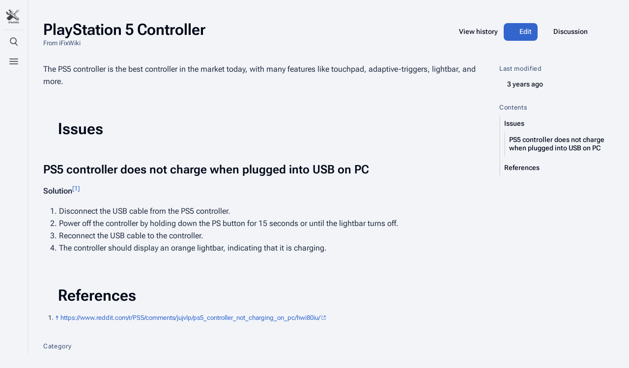

--- FILE ---
content_type: text/css; charset=utf-8
request_url: https://www.ifixwiki.com/load.php?lang=en&modules=ext.cite.styles%7Cskins.citizen.icons%2Cstyles&only=styles&skin=citizen
body_size: 129000
content:

.mw-cite-backlink,.cite-accessibility-label{-webkit-user-select:none;-moz-user-select:none;-ms-user-select:none;user-select:none}.mw-references-columns{-webkit-column-width:30em;-moz-column-width:30em;column-width:30em;margin-top:0.3em}.mw-parser-output .mw-references-columns .references{margin-top:0}.mw-references-columns li{-webkit-column-break-inside:avoid;page-break-inside:avoid;break-inside:avoid-column}ol.references{counter-reset:mw-ref-extends-parent mw-references list-item}ol.references > li{counter-increment:mw-ref-extends-parent mw-references;counter-reset:mw-ref-extends-child}ol.references .mw-extended-references{list-style:none;margin-left:2em}.mw-extended-references > li::before{counter-increment:mw-ref-extends-child;content:counter(mw-ref-extends-parent,decimal) '.' counter(mw-ref-extends-child,decimal) '. '}sup.reference{unicode-bidi:-moz-isolate;unicode-bidi:-webkit-isolate;unicode-bidi:isolate;white-space:nowrap;font-weight:normal;font-style:normal}ol.references li:target,sup.reference:target{background-color:var(--background-color-progressive-subtle,#eaf3ff)}.mw-ext-cite-error{font-weight:bold;unicode-bidi:embed}.mw-ext-cite-error code{background-color:transparent;color:inherit;padding:1px 2px}.mw-cite-dir-ltr .reference-text{direction:ltr;unicode-bidi:embed}.mw-cite-dir-rtl .reference-text{direction:rtl;unicode-bidi:embed}.mw-references-wrap{margin-top:var(--space-md);font-size:var(--font-size-x-small);color:var(--color-base)}.mw-body-content .references{margin:0 var(--space-xl)}.mw-body-content .references li{margin-bottom:var(--space-xxs)}span.reference{font-size:80%}.skin-citizen ol.references li:target,.skin-citizen sup.reference:target{background-color:var(--background-color-progressive-subtle)}@media print{.mw-cite-backlink{display:none}}.mw-ui-icon-wikimedia-bell:before{background-image:url(/load.php?modules=skins.citizen.icons&image=bell&format=original&lang=en&skin=citizen&version=unmkp)}.oo-ui-image-invert.oo-ui-icon-bell,.mw-ui-icon-bell-invert:before{background-image:url(/load.php?modules=skins.citizen.icons&image=bell&variant=invert&format=original&lang=en&skin=citizen&version=unmkp)}.oo-ui-image-progressive.oo-ui-icon-bell,.mw-ui-icon-bell-progressive:before{background-image:url(/load.php?modules=skins.citizen.icons&image=bell&variant=progressive&format=original&lang=en&skin=citizen&version=unmkp)}.mw-ui-icon-wikimedia-message:before{background-image:url(/load.php?modules=skins.citizen.icons&image=message&format=original&lang=en&skin=citizen&version=unmkp)}.oo-ui-image-invert.oo-ui-icon-message,.mw-ui-icon-message-invert:before{background-image:url(/load.php?modules=skins.citizen.icons&image=message&variant=invert&format=original&lang=en&skin=citizen&version=unmkp)}.oo-ui-image-progressive.oo-ui-icon-message,.mw-ui-icon-message-progressive:before{background-image:url(/load.php?modules=skins.citizen.icons&image=message&variant=progressive&format=original&lang=en&skin=citizen&version=unmkp)}.mw-ui-icon-wikimedia-speechBubbleAdd:before{background-image:url(/load.php?modules=skins.citizen.icons&image=speechBubbleAdd&format=original&lang=en&skin=citizen&version=unmkp)}.oo-ui-image-invert.oo-ui-icon-speechBubbleAdd,.mw-ui-icon-speechBubbleAdd-invert:before{background-image:url(/load.php?modules=skins.citizen.icons&image=speechBubbleAdd&variant=invert&format=original&lang=en&skin=citizen&version=unmkp)}.oo-ui-image-progressive.oo-ui-icon-speechBubbleAdd,.mw-ui-icon-speechBubbleAdd-progressive:before{background-image:url(/load.php?modules=skins.citizen.icons&image=speechBubbleAdd&variant=progressive&format=original&lang=en&skin=citizen&version=unmkp)}.mw-ui-icon-wikimedia-speechBubbles:before{background-image:url(/load.php?modules=skins.citizen.icons&image=speechBubbles&format=original&lang=en&skin=citizen&version=unmkp)}.oo-ui-image-invert.oo-ui-icon-speechBubbles,.mw-ui-icon-speechBubbles-invert:before{background-image:url(/load.php?modules=skins.citizen.icons&image=speechBubbles&variant=invert&format=original&lang=en&skin=citizen&version=unmkp)}.oo-ui-image-progressive.oo-ui-icon-speechBubbles,.mw-ui-icon-speechBubbles-progressive:before{background-image:url(/load.php?modules=skins.citizen.icons&image=speechBubbles&variant=progressive&format=original&lang=en&skin=citizen&version=unmkp)}.mw-ui-icon-wikimedia-article:before{background-image:url(/load.php?modules=skins.citizen.icons&image=article&format=original&lang=en&skin=citizen&version=unmkp)}.oo-ui-image-invert.oo-ui-icon-article,.mw-ui-icon-article-invert:before{background-image:url(/load.php?modules=skins.citizen.icons&image=article&variant=invert&format=original&lang=en&skin=citizen&version=unmkp)}.oo-ui-image-progressive.oo-ui-icon-article,.mw-ui-icon-article-progressive:before{background-image:url(/load.php?modules=skins.citizen.icons&image=article&variant=progressive&format=original&lang=en&skin=citizen&version=unmkp)}.mw-ui-icon-wikimedia-articleNotFound:before{background-image:url(/load.php?modules=skins.citizen.icons&image=articleNotFound&format=original&lang=en&skin=citizen&version=unmkp)}.oo-ui-image-invert.oo-ui-icon-articleNotFound,.mw-ui-icon-articleNotFound-invert:before{background-image:url(/load.php?modules=skins.citizen.icons&image=articleNotFound&variant=invert&format=original&lang=en&skin=citizen&version=unmkp)}.oo-ui-image-progressive.oo-ui-icon-articleNotFound,.mw-ui-icon-articleNotFound-progressive:before{background-image:url(/load.php?modules=skins.citizen.icons&image=articleNotFound&variant=progressive&format=original&lang=en&skin=citizen&version=unmkp)}.mw-ui-icon-wikimedia-articleSearch:before{background-image:url(/load.php?modules=skins.citizen.icons&image=articleSearch&format=original&lang=en&skin=citizen&version=unmkp)}.oo-ui-image-invert.oo-ui-icon-articleSearch,.mw-ui-icon-articleSearch-invert:before{background-image:url(/load.php?modules=skins.citizen.icons&image=articleSearch&variant=invert&format=original&lang=en&skin=citizen&version=unmkp)}.oo-ui-image-progressive.oo-ui-icon-articleSearch,.mw-ui-icon-articleSearch-progressive:before{background-image:url(/load.php?modules=skins.citizen.icons&image=articleSearch&variant=progressive&format=original&lang=en&skin=citizen&version=unmkp)}.mw-ui-icon-wikimedia-articlesSearch:before{background-image:url(/load.php?modules=skins.citizen.icons&image=articlesSearch&format=original&lang=en&skin=citizen&version=unmkp)}.oo-ui-image-invert.oo-ui-icon-articlesSearch,.mw-ui-icon-articlesSearch-invert:before{background-image:url(/load.php?modules=skins.citizen.icons&image=articlesSearch&variant=invert&format=original&lang=en&skin=citizen&version=unmkp)}.oo-ui-image-progressive.oo-ui-icon-articlesSearch,.mw-ui-icon-articlesSearch-progressive:before{background-image:url(/load.php?modules=skins.citizen.icons&image=articlesSearch&variant=progressive&format=original&lang=en&skin=citizen&version=unmkp)}.mw-ui-icon-wikimedia-articleRedirect:before{background-image:url(/load.php?modules=skins.citizen.icons&image=articleRedirect&format=original&lang=en&skin=citizen&version=unmkp)}.oo-ui-image-invert.oo-ui-icon-articleRedirect,.mw-ui-icon-articleRedirect-invert:before{background-image:url(/load.php?modules=skins.citizen.icons&image=articleRedirect&variant=invert&format=original&lang=en&skin=citizen&version=unmkp)}.oo-ui-image-progressive.oo-ui-icon-articleRedirect,.mw-ui-icon-articleRedirect-progressive:before{background-image:url(/load.php?modules=skins.citizen.icons&image=articleRedirect&variant=progressive&format=original&lang=en&skin=citizen&version=unmkp)}.mw-ui-icon-wikimedia-database:before{background-image:url(/load.php?modules=skins.citizen.icons&image=database&format=original&lang=en&skin=citizen&version=unmkp)}.oo-ui-image-invert.oo-ui-icon-database,.mw-ui-icon-database-invert:before{background-image:url(/load.php?modules=skins.citizen.icons&image=database&variant=invert&format=original&lang=en&skin=citizen&version=unmkp)}.oo-ui-image-progressive.oo-ui-icon-database,.mw-ui-icon-database-progressive:before{background-image:url(/load.php?modules=skins.citizen.icons&image=database&variant=progressive&format=original&lang=en&skin=citizen&version=unmkp)}.mw-ui-icon-wikimedia-die:before{background-image:url(/load.php?modules=skins.citizen.icons&image=die&format=original&lang=en&skin=citizen&version=unmkp)}.oo-ui-image-invert.oo-ui-icon-die,.mw-ui-icon-die-invert:before{background-image:url(/load.php?modules=skins.citizen.icons&image=die&variant=invert&format=original&lang=en&skin=citizen&version=unmkp)}.oo-ui-image-progressive.oo-ui-icon-die,.mw-ui-icon-die-progressive:before{background-image:url(/load.php?modules=skins.citizen.icons&image=die&variant=progressive&format=original&lang=en&skin=citizen&version=unmkp)}.mw-ui-icon-wikimedia-history:before{background-image:url(/load.php?modules=skins.citizen.icons&image=history&format=original&lang=en&skin=citizen&version=unmkp)}.oo-ui-image-invert.oo-ui-icon-history,.mw-ui-icon-history-invert:before{background-image:url(/load.php?modules=skins.citizen.icons&image=history&variant=invert&format=original&lang=en&skin=citizen&version=unmkp)}.oo-ui-image-progressive.oo-ui-icon-history,.mw-ui-icon-history-progressive:before{background-image:url(/load.php?modules=skins.citizen.icons&image=history&variant=progressive&format=original&lang=en&skin=citizen&version=unmkp)}.mw-ui-icon-wikimedia-infoFilled:before{background-image:url(/load.php?modules=skins.citizen.icons&image=infoFilled&format=original&lang=en&skin=citizen&version=unmkp)}.oo-ui-image-invert.oo-ui-icon-infoFilled,.mw-ui-icon-infoFilled-invert:before{background-image:url(/load.php?modules=skins.citizen.icons&image=infoFilled&variant=invert&format=original&lang=en&skin=citizen&version=unmkp)}.oo-ui-image-progressive.oo-ui-icon-infoFilled,.mw-ui-icon-infoFilled-progressive:before{background-image:url(/load.php?modules=skins.citizen.icons&image=infoFilled&variant=progressive&format=original&lang=en&skin=citizen&version=unmkp)}.mw-ui-icon-wikimedia-qrCode:before{background-image:url(/load.php?modules=skins.citizen.icons&image=qrCode&format=original&lang=en&skin=citizen&version=unmkp)}.oo-ui-image-invert.oo-ui-icon-qrCode,.mw-ui-icon-qrCode-invert:before{background-image:url(/load.php?modules=skins.citizen.icons&image=qrCode&variant=invert&format=original&lang=en&skin=citizen&version=unmkp)}.oo-ui-image-progressive.oo-ui-icon-qrCode,.mw-ui-icon-qrCode-progressive:before{background-image:url(/load.php?modules=skins.citizen.icons&image=qrCode&variant=progressive&format=original&lang=en&skin=citizen&version=unmkp)}.mw-ui-icon-wikimedia-share:before{background-image:url(/load.php?modules=skins.citizen.icons&image=share&format=original&lang=en&skin=citizen&version=unmkp)}.oo-ui-image-invert.oo-ui-icon-share,.mw-ui-icon-share-invert:before{background-image:url(/load.php?modules=skins.citizen.icons&image=share&variant=invert&format=original&lang=en&skin=citizen&version=unmkp)}.oo-ui-image-progressive.oo-ui-icon-share,.mw-ui-icon-share-progressive:before{background-image:url(/load.php?modules=skins.citizen.icons&image=share&variant=progressive&format=original&lang=en&skin=citizen&version=unmkp)}.mw-ui-icon-wikimedia-specialPages:before{background-image:url(/load.php?modules=skins.citizen.icons&image=specialPages&format=original&lang=en&skin=citizen&version=unmkp)}.oo-ui-image-invert.oo-ui-icon-specialPages,.mw-ui-icon-specialPages-invert:before{background-image:url(/load.php?modules=skins.citizen.icons&image=specialPages&variant=invert&format=original&lang=en&skin=citizen&version=unmkp)}.oo-ui-image-progressive.oo-ui-icon-specialPages,.mw-ui-icon-specialPages-progressive:before{background-image:url(/load.php?modules=skins.citizen.icons&image=specialPages&variant=progressive&format=original&lang=en&skin=citizen&version=unmkp)}.mw-ui-icon-wikimedia-upload:before{background-image:url(/load.php?modules=skins.citizen.icons&image=upload&format=original&lang=en&skin=citizen&version=unmkp)}.oo-ui-image-invert.oo-ui-icon-upload,.mw-ui-icon-upload-invert:before{background-image:url(/load.php?modules=skins.citizen.icons&image=upload&variant=invert&format=original&lang=en&skin=citizen&version=unmkp)}.oo-ui-image-progressive.oo-ui-icon-upload,.mw-ui-icon-upload-progressive:before{background-image:url(/load.php?modules=skins.citizen.icons&image=upload&variant=progressive&format=original&lang=en&skin=citizen&version=unmkp)}.mw-ui-icon-wikimedia-labFlask:before{background-image:url(/load.php?modules=skins.citizen.icons&image=labFlask&format=original&lang=en&skin=citizen&version=unmkp)}.oo-ui-image-invert.oo-ui-icon-labFlask,.mw-ui-icon-labFlask-invert:before{background-image:url(/load.php?modules=skins.citizen.icons&image=labFlask&variant=invert&format=original&lang=en&skin=citizen&version=unmkp)}.oo-ui-image-progressive.oo-ui-icon-labFlask,.mw-ui-icon-labFlask-progressive:before{background-image:url(/load.php?modules=skins.citizen.icons&image=labFlask&variant=progressive&format=original&lang=en&skin=citizen&version=unmkp)}.mw-ui-icon-wikimedia-language:before{background-image:url(/load.php?modules=skins.citizen.icons&image=language&format=original&lang=en&skin=citizen&version=unmkp)}.oo-ui-image-invert.oo-ui-icon-language,.mw-ui-icon-language-invert:before{background-image:url(/load.php?modules=skins.citizen.icons&image=language&variant=invert&format=original&lang=en&skin=citizen&version=unmkp)}.oo-ui-image-progressive.oo-ui-icon-language,.mw-ui-icon-language-progressive:before{background-image:url(/load.php?modules=skins.citizen.icons&image=language&variant=progressive&format=original&lang=en&skin=citizen&version=unmkp)}.mw-ui-icon-wikimedia-quotes:before{background-image:url(/load.php?modules=skins.citizen.icons&image=quotes&format=original&lang=en&skin=citizen&version=unmkp)}.oo-ui-image-invert.oo-ui-icon-quotes,.mw-ui-icon-quotes-invert:before{background-image:url(/load.php?modules=skins.citizen.icons&image=quotes&variant=invert&format=original&lang=en&skin=citizen&version=unmkp)}.oo-ui-image-progressive.oo-ui-icon-quotes,.mw-ui-icon-quotes-progressive:before{background-image:url(/load.php?modules=skins.citizen.icons&image=quotes&variant=progressive&format=original&lang=en&skin=citizen&version=unmkp)}.mw-ui-icon-wikimedia-sandbox:before{background-image:url(/load.php?modules=skins.citizen.icons&image=sandbox&format=original&lang=en&skin=citizen&version=unmkp)}.oo-ui-image-invert.oo-ui-icon-sandbox,.mw-ui-icon-sandbox-invert:before{background-image:url(/load.php?modules=skins.citizen.icons&image=sandbox&variant=invert&format=original&lang=en&skin=citizen&version=unmkp)}.oo-ui-image-progressive.oo-ui-icon-sandbox,.mw-ui-icon-sandbox-progressive:before{background-image:url(/load.php?modules=skins.citizen.icons&image=sandbox&variant=progressive&format=original&lang=en&skin=citizen&version=unmkp)}.mw-ui-icon-wikimedia-wikiText:before{background-image:url(/load.php?modules=skins.citizen.icons&image=wikiText&format=original&lang=en&skin=citizen&version=unmkp)}.oo-ui-image-invert.oo-ui-icon-wikiText,.mw-ui-icon-wikiText-invert:before{background-image:url(/load.php?modules=skins.citizen.icons&image=wikiText&variant=invert&format=original&lang=en&skin=citizen&version=unmkp)}.oo-ui-image-progressive.oo-ui-icon-wikiText,.mw-ui-icon-wikiText-progressive:before{background-image:url(/load.php?modules=skins.citizen.icons&image=wikiText&variant=progressive&format=original&lang=en&skin=citizen&version=unmkp)}.mw-ui-icon-wikimedia-reference:before{background-image:url(/load.php?modules=skins.citizen.icons&image=reference&format=original&lang=en&skin=citizen&version=unmkp)}.oo-ui-image-invert.oo-ui-icon-reference,.mw-ui-icon-reference-invert:before{background-image:url(/load.php?modules=skins.citizen.icons&image=reference&variant=invert&format=original&lang=en&skin=citizen&version=unmkp)}.oo-ui-image-progressive.oo-ui-icon-reference,.mw-ui-icon-reference-progressive:before{background-image:url(/load.php?modules=skins.citizen.icons&image=reference&variant=progressive&format=original&lang=en&skin=citizen&version=unmkp)}.mw-ui-icon-wikimedia-edit:before{background-image:url(/load.php?modules=skins.citizen.icons&image=edit&format=original&lang=en&skin=citizen&version=unmkp)}.oo-ui-image-invert.oo-ui-icon-edit,.mw-ui-icon-edit-invert:before{background-image:url(/load.php?modules=skins.citizen.icons&image=edit&variant=invert&format=original&lang=en&skin=citizen&version=unmkp)}.oo-ui-image-progressive.oo-ui-icon-edit,.mw-ui-icon-edit-progressive:before{background-image:url(/load.php?modules=skins.citizen.icons&image=edit&variant=progressive&format=original&lang=en&skin=citizen&version=unmkp)}.mw-ui-icon-wikimedia-editLock:before{background-image:url(/load.php?modules=skins.citizen.icons&image=editLock&format=original&lang=en&skin=citizen&version=unmkp)}.oo-ui-image-invert.oo-ui-icon-editLock,.mw-ui-icon-editLock-invert:before{background-image:url(/load.php?modules=skins.citizen.icons&image=editLock&variant=invert&format=original&lang=en&skin=citizen&version=unmkp)}.oo-ui-image-progressive.oo-ui-icon-editLock,.mw-ui-icon-editLock-progressive:before{background-image:url(/load.php?modules=skins.citizen.icons&image=editLock&variant=progressive&format=original&lang=en&skin=citizen&version=unmkp)}.mw-ui-icon-wikimedia-link:before{background-image:url(/load.php?modules=skins.citizen.icons&image=link&format=original&lang=en&skin=citizen&version=unmkp)}.oo-ui-image-invert.oo-ui-icon-link,.mw-ui-icon-link-invert:before{background-image:url(/load.php?modules=skins.citizen.icons&image=link&variant=invert&format=original&lang=en&skin=citizen&version=unmkp)}.oo-ui-image-progressive.oo-ui-icon-link,.mw-ui-icon-link-progressive:before{background-image:url(/load.php?modules=skins.citizen.icons&image=link&variant=progressive&format=original&lang=en&skin=citizen&version=unmkp)}.mw-ui-icon-wikimedia-linkExternal:before{background-image:url(/load.php?modules=skins.citizen.icons&image=linkExternal&format=original&lang=en&skin=citizen&version=unmkp)}.oo-ui-image-invert.oo-ui-icon-linkExternal,.mw-ui-icon-linkExternal-invert:before{background-image:url(/load.php?modules=skins.citizen.icons&image=linkExternal&variant=invert&format=original&lang=en&skin=citizen&version=unmkp)}.oo-ui-image-progressive.oo-ui-icon-linkExternal,.mw-ui-icon-linkExternal-progressive:before{background-image:url(/load.php?modules=skins.citizen.icons&image=linkExternal&variant=progressive&format=original&lang=en&skin=citizen&version=unmkp)}.mw-ui-icon-wikimedia-listBullet:before{background-image:url(/load.php?modules=skins.citizen.icons&image=listBullet&format=original&lang=en&skin=citizen&version=unmkp)}.oo-ui-image-invert.oo-ui-icon-listBullet,.mw-ui-icon-listBullet-invert:before{background-image:url(/load.php?modules=skins.citizen.icons&image=listBullet&variant=invert&format=original&lang=en&skin=citizen&version=unmkp)}.oo-ui-image-progressive.oo-ui-icon-listBullet,.mw-ui-icon-listBullet-progressive:before{background-image:url(/load.php?modules=skins.citizen.icons&image=listBullet&variant=progressive&format=original&lang=en&skin=citizen&version=unmkp)}.mw-ui-icon-wikimedia-clear:before{background-image:url(/load.php?modules=skins.citizen.icons&image=clear&format=original&lang=en&skin=citizen&version=unmkp)}.oo-ui-image-invert.oo-ui-icon-clear,.mw-ui-icon-clear-invert:before{background-image:url(/load.php?modules=skins.citizen.icons&image=clear&variant=invert&format=original&lang=en&skin=citizen&version=unmkp)}.oo-ui-image-progressive.oo-ui-icon-clear,.mw-ui-icon-clear-progressive:before{background-image:url(/load.php?modules=skins.citizen.icons&image=clear&variant=progressive&format=original&lang=en&skin=citizen&version=unmkp)}.mw-ui-icon-wikimedia-ellipsis:before{background-image:url(/load.php?modules=skins.citizen.icons&image=ellipsis&format=original&lang=en&skin=citizen&version=unmkp)}.oo-ui-image-invert.oo-ui-icon-ellipsis,.mw-ui-icon-ellipsis-invert:before{background-image:url(/load.php?modules=skins.citizen.icons&image=ellipsis&variant=invert&format=original&lang=en&skin=citizen&version=unmkp)}.oo-ui-image-progressive.oo-ui-icon-ellipsis,.mw-ui-icon-ellipsis-progressive:before{background-image:url(/load.php?modules=skins.citizen.icons&image=ellipsis&variant=progressive&format=original&lang=en&skin=citizen&version=unmkp)}.mw-ui-icon-wikimedia-help:before{background-image:url(/load.php?modules=skins.citizen.icons&image=help&format=original&lang=en&skin=citizen&version=unmkp)}.oo-ui-image-invert.oo-ui-icon-help,.mw-ui-icon-help-invert:before{background-image:url(/load.php?modules=skins.citizen.icons&image=help&variant=invert&format=original&lang=en&skin=citizen&version=unmkp)}.oo-ui-image-progressive.oo-ui-icon-help,.mw-ui-icon-help-progressive:before{background-image:url(/load.php?modules=skins.citizen.icons&image=help&variant=progressive&format=original&lang=en&skin=citizen&version=unmkp)}.mw-ui-icon-wikimedia-home:before{background-image:url(/load.php?modules=skins.citizen.icons&image=home&format=original&lang=en&skin=citizen&version=unmkp)}.oo-ui-image-invert.oo-ui-icon-home,.mw-ui-icon-home-invert:before{background-image:url(/load.php?modules=skins.citizen.icons&image=home&variant=invert&format=original&lang=en&skin=citizen&version=unmkp)}.oo-ui-image-progressive.oo-ui-icon-home,.mw-ui-icon-home-progressive:before{background-image:url(/load.php?modules=skins.citizen.icons&image=home&variant=progressive&format=original&lang=en&skin=citizen&version=unmkp)}.mw-ui-icon-wikimedia-logIn:before{background-image:url(/load.php?modules=skins.citizen.icons&image=logIn&format=original&lang=en&skin=citizen&version=unmkp)}.oo-ui-image-invert.oo-ui-icon-logIn,.mw-ui-icon-logIn-invert:before{background-image:url(/load.php?modules=skins.citizen.icons&image=logIn&variant=invert&format=original&lang=en&skin=citizen&version=unmkp)}.oo-ui-image-progressive.oo-ui-icon-logIn,.mw-ui-icon-logIn-progressive:before{background-image:url(/load.php?modules=skins.citizen.icons&image=logIn&variant=progressive&format=original&lang=en&skin=citizen&version=unmkp)}.mw-ui-icon-wikimedia-logOut:before{background-image:url(/load.php?modules=skins.citizen.icons&image=logOut&format=original&lang=en&skin=citizen&version=unmkp)}.oo-ui-image-invert.oo-ui-icon-logOut,.mw-ui-icon-logOut-invert:before{background-image:url(/load.php?modules=skins.citizen.icons&image=logOut&variant=invert&format=original&lang=en&skin=citizen&version=unmkp)}.oo-ui-image-progressive.oo-ui-icon-logOut,.mw-ui-icon-logOut-progressive:before{background-image:url(/load.php?modules=skins.citizen.icons&image=logOut&variant=progressive&format=original&lang=en&skin=citizen&version=unmkp)}.mw-ui-icon-wikimedia-printer:before{background-image:url(/load.php?modules=skins.citizen.icons&image=printer&format=original&lang=en&skin=citizen&version=unmkp)}.oo-ui-image-invert.oo-ui-icon-printer,.mw-ui-icon-printer-invert:before{background-image:url(/load.php?modules=skins.citizen.icons&image=printer&variant=invert&format=original&lang=en&skin=citizen&version=unmkp)}.oo-ui-image-progressive.oo-ui-icon-printer,.mw-ui-icon-printer-progressive:before{background-image:url(/load.php?modules=skins.citizen.icons&image=printer&variant=progressive&format=original&lang=en&skin=citizen&version=unmkp)}.mw-ui-icon-wikimedia-reload:before{background-image:url(/load.php?modules=skins.citizen.icons&image=reload&format=original&lang=en&skin=citizen&version=unmkp)}.oo-ui-image-invert.oo-ui-icon-reload,.mw-ui-icon-reload-invert:before{background-image:url(/load.php?modules=skins.citizen.icons&image=reload&variant=invert&format=original&lang=en&skin=citizen&version=unmkp)}.oo-ui-image-progressive.oo-ui-icon-reload,.mw-ui-icon-reload-progressive:before{background-image:url(/load.php?modules=skins.citizen.icons&image=reload&variant=progressive&format=original&lang=en&skin=citizen&version=unmkp)}.mw-ui-icon-wikimedia-search:before{background-image:url(/load.php?modules=skins.citizen.icons&image=search&format=original&lang=en&skin=citizen&version=unmkp)}.oo-ui-image-invert.oo-ui-icon-search,.mw-ui-icon-search-invert:before{background-image:url(/load.php?modules=skins.citizen.icons&image=search&variant=invert&format=original&lang=en&skin=citizen&version=unmkp)}.oo-ui-image-progressive.oo-ui-icon-search,.mw-ui-icon-search-progressive:before{background-image:url(/load.php?modules=skins.citizen.icons&image=search&variant=progressive&format=original&lang=en&skin=citizen&version=unmkp)}.mw-ui-icon-wikimedia-settings:before{background-image:url(/load.php?modules=skins.citizen.icons&image=settings&format=original&lang=en&skin=citizen&version=unmkp)}.oo-ui-image-invert.oo-ui-icon-settings,.mw-ui-icon-settings-invert:before{background-image:url(/load.php?modules=skins.citizen.icons&image=settings&variant=invert&format=original&lang=en&skin=citizen&version=unmkp)}.oo-ui-image-progressive.oo-ui-icon-settings,.mw-ui-icon-settings-progressive:before{background-image:url(/load.php?modules=skins.citizen.icons&image=settings&variant=progressive&format=original&lang=en&skin=citizen&version=unmkp)}.mw-ui-icon-wikimedia-recentChanges:before{background-image:url(/load.php?modules=skins.citizen.icons&image=recentChanges&format=original&lang=en&skin=citizen&version=unmkp)}.oo-ui-image-invert.oo-ui-icon-recentChanges,.mw-ui-icon-recentChanges-invert:before{background-image:url(/load.php?modules=skins.citizen.icons&image=recentChanges&variant=invert&format=original&lang=en&skin=citizen&version=unmkp)}.oo-ui-image-progressive.oo-ui-icon-recentChanges,.mw-ui-icon-recentChanges-progressive:before{background-image:url(/load.php?modules=skins.citizen.icons&image=recentChanges&variant=progressive&format=original&lang=en&skin=citizen&version=unmkp)}.mw-ui-icon-wikimedia-image:before{background-image:url(/load.php?modules=skins.citizen.icons&image=image&format=original&lang=en&skin=citizen&version=unmkp)}.oo-ui-image-invert.oo-ui-icon-image,.mw-ui-icon-image-invert:before{background-image:url(/load.php?modules=skins.citizen.icons&image=image&variant=invert&format=original&lang=en&skin=citizen&version=unmkp)}.oo-ui-image-progressive.oo-ui-icon-image,.mw-ui-icon-image-progressive:before{background-image:url(/load.php?modules=skins.citizen.icons&image=image&variant=progressive&format=original&lang=en&skin=citizen&version=unmkp)}.mw-ui-icon-wikimedia-imageGallery:before{background-image:url(/load.php?modules=skins.citizen.icons&image=imageGallery&format=original&lang=en&skin=citizen&version=unmkp)}.oo-ui-image-invert.oo-ui-icon-imageGallery,.mw-ui-icon-imageGallery-invert:before{background-image:url(/load.php?modules=skins.citizen.icons&image=imageGallery&variant=invert&format=original&lang=en&skin=citizen&version=unmkp)}.oo-ui-image-progressive.oo-ui-icon-imageGallery,.mw-ui-icon-imageGallery-progressive:before{background-image:url(/load.php?modules=skins.citizen.icons&image=imageGallery&variant=progressive&format=original&lang=en&skin=citizen&version=unmkp)}.mw-ui-icon-wikimedia-block:before{background-image:url(/load.php?modules=skins.citizen.icons&image=block&format=original&lang=en&skin=citizen&version=unmkp)}.oo-ui-image-invert.oo-ui-icon-block,.mw-ui-icon-block-invert:before{background-image:url(/load.php?modules=skins.citizen.icons&image=block&variant=invert&format=original&lang=en&skin=citizen&version=unmkp)}.oo-ui-image-progressive.oo-ui-icon-block,.mw-ui-icon-block-progressive:before{background-image:url(/load.php?modules=skins.citizen.icons&image=block&variant=progressive&format=original&lang=en&skin=citizen&version=unmkp)}.oo-ui-image-destructive.oo-ui-icon-block,.mw-ui-icon-block-destructive:before{background-image:url(/load.php?modules=skins.citizen.icons&image=block&variant=destructive&format=original&lang=en&skin=citizen&version=unmkp)}.mw-ui-icon-wikimedia-lock:before{background-image:url(/load.php?modules=skins.citizen.icons&image=lock&format=original&lang=en&skin=citizen&version=unmkp)}.oo-ui-image-invert.oo-ui-icon-lock,.mw-ui-icon-lock-invert:before{background-image:url(/load.php?modules=skins.citizen.icons&image=lock&variant=invert&format=original&lang=en&skin=citizen&version=unmkp)}.oo-ui-image-progressive.oo-ui-icon-lock,.mw-ui-icon-lock-progressive:before{background-image:url(/load.php?modules=skins.citizen.icons&image=lock&variant=progressive&format=original&lang=en&skin=citizen&version=unmkp)}.oo-ui-image-destructive.oo-ui-icon-lock,.mw-ui-icon-lock-destructive:before{background-image:url(/load.php?modules=skins.citizen.icons&image=lock&variant=destructive&format=original&lang=en&skin=citizen&version=unmkp)}.mw-ui-icon-wikimedia-unLock:before{background-image:url(/load.php?modules=skins.citizen.icons&image=unLock&format=original&lang=en&skin=citizen&version=unmkp)}.oo-ui-image-invert.oo-ui-icon-unLock,.mw-ui-icon-unLock-invert:before{background-image:url(/load.php?modules=skins.citizen.icons&image=unLock&variant=invert&format=original&lang=en&skin=citizen&version=unmkp)}.oo-ui-image-progressive.oo-ui-icon-unLock,.mw-ui-icon-unLock-progressive:before{background-image:url(/load.php?modules=skins.citizen.icons&image=unLock&variant=progressive&format=original&lang=en&skin=citizen&version=unmkp)}.oo-ui-image-destructive.oo-ui-icon-unLock,.mw-ui-icon-unLock-destructive:before{background-image:url(/load.php?modules=skins.citizen.icons&image=unLock&variant=destructive&format=original&lang=en&skin=citizen&version=unmkp)}.mw-ui-icon-wikimedia-star:before{background-image:url(/load.php?modules=skins.citizen.icons&image=star&format=original&lang=en&skin=citizen&version=unmkp)}.oo-ui-image-invert.oo-ui-icon-star,.mw-ui-icon-star-invert:before{background-image:url(/load.php?modules=skins.citizen.icons&image=star&variant=invert&format=original&lang=en&skin=citizen&version=unmkp)}.oo-ui-image-progressive.oo-ui-icon-star,.mw-ui-icon-star-progressive:before{background-image:url(/load.php?modules=skins.citizen.icons&image=star&variant=progressive&format=original&lang=en&skin=citizen&version=unmkp)}.mw-ui-icon-wikimedia-unStar:before{background-image:url(/load.php?modules=skins.citizen.icons&image=unStar&format=original&lang=en&skin=citizen&version=unmkp)}.oo-ui-image-invert.oo-ui-icon-unStar,.mw-ui-icon-unStar-invert:before{background-image:url(/load.php?modules=skins.citizen.icons&image=unStar&variant=invert&format=original&lang=en&skin=citizen&version=unmkp)}.oo-ui-image-progressive.oo-ui-icon-unStar,.mw-ui-icon-unStar-progressive:before{background-image:url(/load.php?modules=skins.citizen.icons&image=unStar&variant=progressive&format=original&lang=en&skin=citizen&version=unmkp)}.mw-ui-icon-wikimedia-trash:before{background-image:url(/load.php?modules=skins.citizen.icons&image=trash&format=original&lang=en&skin=citizen&version=unmkp)}.oo-ui-image-invert.oo-ui-icon-trash,.mw-ui-icon-trash-invert:before{background-image:url(/load.php?modules=skins.citizen.icons&image=trash&variant=invert&format=original&lang=en&skin=citizen&version=unmkp)}.oo-ui-image-progressive.oo-ui-icon-trash,.mw-ui-icon-trash-progressive:before{background-image:url(/load.php?modules=skins.citizen.icons&image=trash&variant=progressive&format=original&lang=en&skin=citizen&version=unmkp)}.oo-ui-image-destructive.oo-ui-icon-trash,.mw-ui-icon-trash-destructive:before{background-image:url(/load.php?modules=skins.citizen.icons&image=trash&variant=destructive&format=original&lang=en&skin=citizen&version=unmkp)}.mw-ui-icon-wikimedia-arrowPrevious:before{background-image:url(/load.php?modules=skins.citizen.icons&image=arrowPrevious&format=original&lang=en&skin=citizen&version=unmkp)}.oo-ui-image-invert.oo-ui-icon-arrowPrevious,.mw-ui-icon-arrowPrevious-invert:before{background-image:url(/load.php?modules=skins.citizen.icons&image=arrowPrevious&variant=invert&format=original&lang=en&skin=citizen&version=unmkp)}.oo-ui-image-progressive.oo-ui-icon-arrowPrevious,.mw-ui-icon-arrowPrevious-progressive:before{background-image:url(/load.php?modules=skins.citizen.icons&image=arrowPrevious&variant=progressive&format=original&lang=en&skin=citizen&version=unmkp)}.mw-ui-icon-wikimedia-collapse:before{background-image:url(/load.php?modules=skins.citizen.icons&image=collapse&format=original&lang=en&skin=citizen&version=unmkp)}.oo-ui-image-invert.oo-ui-icon-collapse,.mw-ui-icon-collapse-invert:before{background-image:url(/load.php?modules=skins.citizen.icons&image=collapse&variant=invert&format=original&lang=en&skin=citizen&version=unmkp)}.oo-ui-image-progressive.oo-ui-icon-collapse,.mw-ui-icon-collapse-progressive:before{background-image:url(/load.php?modules=skins.citizen.icons&image=collapse&variant=progressive&format=original&lang=en&skin=citizen&version=unmkp)}.mw-ui-icon-wikimedia-move:before{background-image:url(/load.php?modules=skins.citizen.icons&image=move&format=original&lang=en&skin=citizen&version=unmkp)}.oo-ui-image-invert.oo-ui-icon-move,.mw-ui-icon-move-invert:before{background-image:url(/load.php?modules=skins.citizen.icons&image=move&variant=invert&format=original&lang=en&skin=citizen&version=unmkp)}.oo-ui-image-progressive.oo-ui-icon-move,.mw-ui-icon-move-progressive:before{background-image:url(/load.php?modules=skins.citizen.icons&image=move&variant=progressive&format=original&lang=en&skin=citizen&version=unmkp)}.mw-ui-icon-wikimedia-first:before{background-image:url(/load.php?modules=skins.citizen.icons&image=first&format=original&lang=en&skin=citizen&version=unmkp)}.oo-ui-image-invert.oo-ui-icon-first,.mw-ui-icon-first-invert:before{background-image:url(/load.php?modules=skins.citizen.icons&image=first&variant=invert&format=original&lang=en&skin=citizen&version=unmkp)}.oo-ui-image-progressive.oo-ui-icon-first,.mw-ui-icon-first-progressive:before{background-image:url(/load.php?modules=skins.citizen.icons&image=first&variant=progressive&format=original&lang=en&skin=citizen&version=unmkp)}.mw-ui-icon-wikimedia-userAdd:before{background-image:url(/load.php?modules=skins.citizen.icons&image=userAdd&format=original&lang=en&skin=citizen&version=unmkp)}.oo-ui-image-invert.oo-ui-icon-userAdd,.mw-ui-icon-userAdd-invert:before{background-image:url(/load.php?modules=skins.citizen.icons&image=userAdd&variant=invert&format=original&lang=en&skin=citizen&version=unmkp)}.oo-ui-image-progressive.oo-ui-icon-userAdd,.mw-ui-icon-userAdd-progressive:before{background-image:url(/load.php?modules=skins.citizen.icons&image=userAdd&variant=progressive&format=original&lang=en&skin=citizen&version=unmkp)}.mw-ui-icon-wikimedia-userAvatar:before{background-image:url(/load.php?modules=skins.citizen.icons&image=userAvatar&format=original&lang=en&skin=citizen&version=unmkp)}.oo-ui-image-invert.oo-ui-icon-userAvatar,.mw-ui-icon-userAvatar-invert:before{background-image:url(/load.php?modules=skins.citizen.icons&image=userAvatar&variant=invert&format=original&lang=en&skin=citizen&version=unmkp)}.oo-ui-image-progressive.oo-ui-icon-userAvatar,.mw-ui-icon-userAvatar-progressive:before{background-image:url(/load.php?modules=skins.citizen.icons&image=userAvatar&variant=progressive&format=original&lang=en&skin=citizen&version=unmkp)}.mw-ui-icon-wikimedia-userContributions:before{background-image:url(/load.php?modules=skins.citizen.icons&image=userContributions&format=original&lang=en&skin=citizen&version=unmkp)}.oo-ui-image-invert.oo-ui-icon-userContributions,.mw-ui-icon-userContributions-invert:before{background-image:url(/load.php?modules=skins.citizen.icons&image=userContributions&variant=invert&format=original&lang=en&skin=citizen&version=unmkp)}.oo-ui-image-progressive.oo-ui-icon-userContributions,.mw-ui-icon-userContributions-progressive:before{background-image:url(/load.php?modules=skins.citizen.icons&image=userContributions&variant=progressive&format=original&lang=en&skin=citizen&version=unmkp)}.mw-ui-icon-wikimedia-userGroup:before{background-image:url(/load.php?modules=skins.citizen.icons&image=userGroup&format=original&lang=en&skin=citizen&version=unmkp)}.oo-ui-image-invert.oo-ui-icon-userGroup,.mw-ui-icon-userGroup-invert:before{background-image:url(/load.php?modules=skins.citizen.icons&image=userGroup&variant=invert&format=original&lang=en&skin=citizen&version=unmkp)}.oo-ui-image-progressive.oo-ui-icon-userGroup,.mw-ui-icon-userGroup-progressive:before{background-image:url(/load.php?modules=skins.citizen.icons&image=userGroup&variant=progressive&format=original&lang=en&skin=citizen&version=unmkp)}.mw-ui-icon-wikimedia-userTalk:before{background-image:url(/load.php?modules=skins.citizen.icons&image=userTalk&format=original&lang=en&skin=citizen&version=unmkp)}.oo-ui-image-invert.oo-ui-icon-userTalk,.mw-ui-icon-userTalk-invert:before{background-image:url(/load.php?modules=skins.citizen.icons&image=userTalk&variant=invert&format=original&lang=en&skin=citizen&version=unmkp)}.oo-ui-image-progressive.oo-ui-icon-userTalk,.mw-ui-icon-userTalk-progressive:before{background-image:url(/load.php?modules=skins.citizen.icons&image=userTalk&variant=progressive&format=original&lang=en&skin=citizen&version=unmkp)}.mw-ui-icon-wikimedia-watchlist:before{background-image:url(/load.php?modules=skins.citizen.icons&image=watchlist&format=original&lang=en&skin=citizen&version=unmkp)}.oo-ui-image-invert.oo-ui-icon-watchlist,.mw-ui-icon-watchlist-invert:before{background-image:url(/load.php?modules=skins.citizen.icons&image=watchlist&variant=invert&format=original&lang=en&skin=citizen&version=unmkp)}.oo-ui-image-progressive.oo-ui-icon-watchlist,.mw-ui-icon-watchlist-progressive:before{background-image:url(/load.php?modules=skins.citizen.icons&image=watchlist&variant=progressive&format=original&lang=en&skin=citizen&version=unmkp)}.mw-ui-icon-wikimedia-logoWikidata:before{background-image:url(/load.php?modules=skins.citizen.icons&image=logoWikidata&format=original&lang=en&skin=citizen&version=unmkp)}.oo-ui-image-invert.oo-ui-icon-logoWikidata,.mw-ui-icon-logoWikidata-invert:before{background-image:url(/load.php?modules=skins.citizen.icons&image=logoWikidata&variant=invert&format=original&lang=en&skin=citizen&version=unmkp)}.oo-ui-image-progressive.oo-ui-icon-logoWikidata,.mw-ui-icon-logoWikidata-progressive:before{background-image:url(/load.php?modules=skins.citizen.icons&image=logoWikidata&variant=progressive&format=original&lang=en&skin=citizen&version=unmkp)}@media (prefers-reduced-motion:reduce){*,::before,::after{animation-delay:-0.01ms !important;animation-duration:0.01ms !important;animation-iteration-count:1 !important;scroll-behavior:auto !important;transition-duration:0ms !important}}body{margin:0}main{display:block}hr{box-sizing:content-box;height:0;overflow:visible}abbr[title]{border-bottom:1px dotted;cursor:help}@supports (text-decoration:underline dotted){abbr[title]{border-bottom:0;text-decoration:underline dotted}}pre,code,tt,kbd,samp{font-family:monospace,monospace}sub,sup{line-height:1}img{border:0}figure{margin:0}button,input,optgroup,select,textarea{margin:0}button::-moz-focus-inner,[type='button']::-moz-focus-inner,[type='reset']::-moz-focus-inner,[type='submit']::-moz-focus-inner{border-style:none;padding:0}legend{color:inherit;padding:0}@media screen{a.new{color:var(--color-link-red)}a.mw-selflink{color:inherit;font-weight:bold;text-decoration:inherit}a.mw-selflink:hover{cursor:inherit;text-decoration:inherit}a.mw-selflink:active,a.mw-selflink:visited{color:inherit}a.new:visited{color:var(--color-link-red)}.mw-parser-output a.extiw,.mw-parser-output a.external{color:var(--color-link)}.mw-parser-output a.extiw:visited,.mw-parser-output a.external:visited{color:var(--color-link)}.mw-parser-output a.extiw:active,.mw-parser-output a.external:active{color:var(--color-link--active)}.mw-underline-always a{text-decoration:underline}.mw-underline-never a{text-decoration:none}.plainlinks a.external{background:none !important;padding:0 !important}.mw-body-content::after{clear:both;content:'';display:block}.mw-body-content a.external.free{word-wrap:break-word}.mw-body-content .error{font-size:larger;color:var(--color-error,#d73333)}.rtl .mw-parser-output a.external.free,.rtl .mw-parser-output a.external.autonumber{direction:ltr;unicode-bidi:embed}.mw-hide-empty-elt .mw-parser-output:not(.mw-show-empty-elt) .mw-empty-elt{display:none}.emptyPortlet{display:none}.printfooter,.client-nojs #t-print{display:none}@counter-style meetei{system:numeric;symbols:'\ABF0' '\ABF1' '\ABF2' '\ABF3' '\ABF4' '\ABF5' '\ABF6' '\ABF7' '\ABF8' '\ABF9';suffix:') '}@counter-style santali{system:numeric;symbols:'\1C50' '\1C51' '\1C52' '\1C53' '\1C54' '\1C55' '\1C56' '\1C57' '\1C58' '\1C59'}@counter-style myanmar_with_period{system:numeric;symbols:'\1040' '\1041' '\1042' '\1043' '\1044' '\1045' '\1046' '\1047' '\1048' '\1049';suffix:'\104B\0020'}ol:lang(azb) li,ol:lang(bcc) li,ol:lang(bgn) li,ol:lang(bqi) li,ol:lang(fa) li,ol:lang(glk) li,ol:lang(kk-arab) li,ol:lang(lrc) li,ol:lang(luz) li,ol:lang(mzn) li{list-style-type:persian}ol:lang(ckb) li,ol:lang(sdh) li{list-style-type:arabic-indic}ol:lang(hi) li,ol:lang(mai) li,ol:lang(mr) li,ol:lang(ne) li{list-style-type:devanagari}ol:lang(as) li,ol:lang(bn) li{list-style-type:bengali}ol:lang(mni) li{list-style-type:meetei}ol:lang(or) li{list-style-type:oriya}ol:lang(sat) li{list-style-type:santali}ol:lang(blk) li,ol:lang(kjp) li,ol:lang(ksw) li,ol:lang(mnw) li,ol:lang(my) li,ol:lang(shn) li{list-style-type:myanmar_with_period}.mw-heading1:lang(anp),.mw-heading1:lang(as),.mw-heading1:lang(bh),.mw-heading1:lang(bho),.mw-heading1:lang(blk),.mw-heading1:lang(bn),.mw-heading1:lang(gu),.mw-heading1:lang(hi),.mw-heading1:lang(kjp),.mw-heading1:lang(kn),.mw-heading1:lang(ks),.mw-heading1:lang(ksw),.mw-heading1:lang(mag),.mw-heading1:lang(ml),.mw-heading1:lang(mr),.mw-heading1:lang(my),.mw-heading1:lang(mai),.mw-heading1:lang(mnw),.mw-heading1:lang(nit),.mw-heading1:lang(new),.mw-heading1:lang(or),.mw-heading1:lang(pa),.mw-heading1:lang(pi),.mw-heading1:lang(rki),.mw-heading1:lang(sa),.mw-heading1:lang(shn),.mw-heading1:lang(syl),.mw-heading1:lang(ta),.mw-heading1:lang(te),h1:lang(anp),h1:lang(as),h1:lang(bh),h1:lang(bho),h1:lang(blk),h1:lang(bn),h1:lang(gu),h1:lang(hi),h1:lang(kjp),h1:lang(kn),h1:lang(ks),h1:lang(ksw),h1:lang(mag),h1:lang(ml),h1:lang(mr),h1:lang(my),h1:lang(mai),h1:lang(mnw),h1:lang(nit),h1:lang(new),h1:lang(or),h1:lang(pa),h1:lang(pi),h1:lang(rki),h1:lang(sa),h1:lang(shn),h1:lang(syl),h1:lang(ta),h1:lang(te){line-height:1.6em !important}.mw-heading:lang(anp),.mw-heading:lang(as),.mw-heading:lang(bh),.mw-heading:lang(bho),.mw-heading:lang(blk),.mw-heading:lang(bn),.mw-heading:lang(gu),.mw-heading:lang(hi),.mw-heading:lang(kjp),.mw-heading:lang(kn),.mw-heading:lang(ks),.mw-heading:lang(ksw),.mw-heading:lang(mag),.mw-heading:lang(ml),.mw-heading:lang(mr),.mw-heading:lang(my),.mw-heading:lang(mai),.mw-heading:lang(mnw),.mw-heading:lang(nit),.mw-heading:lang(new),.mw-heading:lang(or),.mw-heading:lang(pa),.mw-heading:lang(pi),.mw-heading:lang(rki),.mw-heading:lang(sa),.mw-heading:lang(shn),.mw-heading:lang(syl),.mw-heading:lang(ta),.mw-heading:lang(te),h2:lang(anp),h2:lang(as),h2:lang(bh),h2:lang(bho),h2:lang(blk),h2:lang(bn),h2:lang(gu),h2:lang(hi),h2:lang(kjp),h2:lang(kn),h2:lang(ks),h2:lang(ksw),h2:lang(mag),h2:lang(ml),h2:lang(mr),h2:lang(my),h2:lang(mai),h2:lang(mnw),h2:lang(nit),h2:lang(new),h2:lang(or),h2:lang(pa),h2:lang(pi),h2:lang(rki),h2:lang(sa),h2:lang(shn),h2:lang(syl),h2:lang(ta),h2:lang(te),h3:lang(anp),h3:lang(as),h3:lang(bh),h3:lang(bho),h3:lang(blk),h3:lang(bn),h3:lang(gu),h3:lang(hi),h3:lang(kjp),h3:lang(kn),h3:lang(ks),h3:lang(ksw),h3:lang(mag),h3:lang(ml),h3:lang(mr),h3:lang(my),h3:lang(mai),h3:lang(mnw),h3:lang(nit),h3:lang(new),h3:lang(or),h3:lang(pa),h3:lang(pi),h3:lang(rki),h3:lang(sa),h3:lang(shn),h3:lang(syl),h3:lang(ta),h3:lang(te),h4:lang(anp),h4:lang(as),h4:lang(bh),h4:lang(bho),h4:lang(blk),h4:lang(bn),h4:lang(gu),h4:lang(hi),h4:lang(kjp),h4:lang(kn),h4:lang(ks),h4:lang(ksw),h4:lang(mag),h4:lang(ml),h4:lang(mr),h4:lang(my),h4:lang(mai),h4:lang(mnw),h4:lang(nit),h4:lang(new),h4:lang(or),h4:lang(pa),h4:lang(pi),h4:lang(rki),h4:lang(sa),h4:lang(shn),h4:lang(syl),h4:lang(ta),h4:lang(te),h5:lang(anp),h5:lang(as),h5:lang(bh),h5:lang(bho),h5:lang(blk),h5:lang(bn),h5:lang(gu),h5:lang(hi),h5:lang(kjp),h5:lang(kn),h5:lang(ks),h5:lang(ksw),h5:lang(mag),h5:lang(ml),h5:lang(mr),h5:lang(my),h5:lang(mai),h5:lang(mnw),h5:lang(nit),h5:lang(new),h5:lang(or),h5:lang(pa),h5:lang(pi),h5:lang(rki),h5:lang(sa),h5:lang(shn),h5:lang(syl),h5:lang(ta),h5:lang(te),h6:lang(anp),h6:lang(as),h6:lang(bh),h6:lang(bho),h6:lang(blk),h6:lang(bn),h6:lang(gu),h6:lang(hi),h6:lang(kjp),h6:lang(kn),h6:lang(ks),h6:lang(ksw),h6:lang(mag),h6:lang(ml),h6:lang(mr),h6:lang(my),h6:lang(mai),h6:lang(mnw),h6:lang(nit),h6:lang(new),h6:lang(or),h6:lang(pa),h6:lang(pi),h6:lang(rki),h6:lang(sa),h6:lang(shn),h6:lang(syl),h6:lang(ta),h6:lang(te){line-height:1.4em}.mw-heading1:lang(ne),h1:lang(ne){line-height:1.9}.mw-heading2:lang(th),.mw-heading2:lang(ne),h2:lang(th),h2:lang(ne){line-height:1.6}}@media print{.mw-parser-output a.external{}.mw-parser-output a.external.text::after,.mw-parser-output a.external.autonumber::after{content:' (' attr(href) ')';word-break:break-all;word-wrap:break-word}.mw-parser-output a.external.text[href^='//']:after,.mw-parser-output a.external.autonumber[href^='//']:after{content:' (https:' attr(href) ')'}.mw-editsection,.mw-editsection-like,.mw-indicators,#siteNotice,.usermessage{display:none}.printfooter{padding:1em 0}}:root{--border-radius-medium:calc(var(--border-radius-base) * 2);--border-radius-large:calc(var(--border-radius-base) * 3);--color-primary__h:220;--color-primary__s:60%;--color-primary__l:50%;--color-inverted-primary:#fff;--color-surface-0__s:30%;--color-surface-0__l:96%;--color-surface-1__s:40%;--color-surface-1__l:94%;--color-surface-2__s:30%;--color-surface-2__l:92%;--color-surface-3__s:20%;--color-surface-3__l:90%;--color-surface-4__s:10%;--color-surface-4__l:88%;--color-surface-0:hsl(var(--color-primary__h),var(--color-surface-0__s),var(--color-surface-0__l));--color-surface-1:hsl(var(--color-primary__h),var(--color-surface-1__s),var(--color-surface-1__l));--color-surface-2:hsl(var(--color-primary__h),var(--color-surface-2__s),var(--color-surface-2__l));--color-surface-2--hover:hsl(var(--color-primary__h),var(--color-surface-2__s),calc(var(--color-surface-2__l) + var(--delta-lightness-hover-state)));--color-surface-2--active:hsl(var(--color-primary__h),var(--color-surface-2__s),calc(var(--color-surface-2__l) - var(--delta-lightness-hover-state)));--color-surface-3:hsl(var(--color-primary__h),var(--color-surface-3__s),var(--color-surface-3__l));--color-surface-4:hsl(var(--color-primary__h),var(--color-surface-4__s),var(--color-surface-4__l));--background-color-icon:rgba(0,0,0,var(--opacity-icon-base));--background-color-icon--hover:rgba(0,0,0,var(--opacity-icon-base--hover));--background-color-icon--active:rgba(0,0,0,var(--opacity-icon-base--active));--box-shadow-border:var(--border-color-base) 0 0 0 1px;--box-shadow-drop-small:0 calc(var(--shadow-vertical-small) * 0.028) 2.2px hsla(var(--surface-shadow),calc(var(--shadow-strength) + .03)),0 calc(var(--shadow-vertical-small) * 0.067) 5.3px hsla(var(--surface-shadow),calc(var(--shadow-strength) + .01)),0 calc(var(--shadow-vertical-small) * 0.125) 10px hsla(var(--surface-shadow),calc(var(--shadow-strength) + .02)),0 calc(var(--shadow-vertical-small) * 0.223) 17.9px hsla(var(--surface-shadow),calc(var(--shadow-strength) + .02)),0 calc(var(--shadow-vertical-small) * 0.418) 33.4px hsla(var(--surface-shadow),calc(var(--shadow-strength) + .03)),0 var(--shadow-vertical-small) 80px hsla(var(--surface-shadow),var(--shadow-strength));--box-shadow-drop-medium:0 calc(var(--shadow-vertical-medium) * 0.028) 2.2px hsla(var(--surface-shadow),calc(var(--shadow-strength) + .03)),0 calc(var(--shadow-vertical-medium) * 0.067) 5.3px hsla(var(--surface-shadow),calc(var(--shadow-strength) + .01)),0 calc(var(--shadow-vertical-medium) * 0.125) 10px hsla(var(--surface-shadow),calc(var(--shadow-strength) + .02)),0 calc(var(--shadow-vertical-medium) * 0.223) 17.9px hsla(var(--surface-shadow),calc(var(--shadow-strength) + .02)),0 calc(var(--shadow-vertical-medium) * 0.418) 33.4px hsla(var(--surface-shadow),calc(var(--shadow-strength) + .03)),0 var(--shadow-vertical-medium) 80px hsla(var(--surface-shadow),var(--shadow-strength));--box-shadow-drop-xx-large:0 calc(var(--shadow-vertical-xx-large) * 0.028) 2.2px hsla(var(--surface-shadow),calc(var(--shadow-strength) + .03)),0 calc(var(--shadow-vertical-xx-large) * 0.067) 5.3px hsla(var(--surface-shadow),calc(var(--shadow-strength) + .01)),0 calc(var(--shadow-vertical-xx-large) * 0.125) 10px hsla(var(--surface-shadow),calc(var(--shadow-strength) + .02)),0 calc(var(--shadow-vertical-xx-large) * 0.223) 17.9px hsla(var(--surface-shadow),calc(var(--shadow-strength) + .02)),0 calc(var(--shadow-vertical-xx-large) * 0.418) 33.4px hsla(var(--surface-shadow),calc(var(--shadow-strength) + .03)),0 var(--shadow-vertical-xx-large) 80px hsla(var(--surface-shadow),var(--shadow-strength));--font-size-base:1rem;--height-sticky-header:0;--transition-delay-menu:100ms;--delta-lightness-hover-state:4%;--shadow-strength:0.02;--shadow-vertical-small:4px;--shadow-vertical-medium:16px;--shadow-vertical-xx-large:80px;--surface-shadow:var(--color-primary__h),10%,20%;--border-width-base:1px;--border-width-thick:2px;--border-radius-base:4px;--border-radius-sharp:0;--border-radius-pill:9999px;--border-radius-circle:50%;--font-size-x-small:calc(var(--font-size-base) * 0.75);--font-size-small:calc(var(--font-size-base) * 0.875);--font-size-medium:var(--font-size-base);--font-size-large:calc(var(--font-size-base) * 1.125);--font-size-x-large:calc(var(--font-size-base) * 1.25);--font-size-xx-large:calc(var(--font-size-base) * 1.375);--font-size-xxx-large:calc(var(--font-size-base) * 1.75);--color-base:hsl(var(--color-primary__h),30%,20%);--color-base--hover:var(--color-subtle);--color-emphasized:hsl(var(--color-primary__h),85%,5%);--color-subtle:hsl(var(--color-primary__h),30%,35%);--color-placeholder:var(--color-subtle);--color-disabled:var(--color-subtle);--color-inverted:#fff;--color-inverted-fixed:#fff;--color-progressive:hsl(var(--color-primary__h),var(--color-primary__s),var(--color-primary__l));--color-progressive--hover:hsl(var(--color-primary__h),var(--color-primary__s),calc(var(--color-primary__l) + var(--delta-lightness-hover-state)));--color-progressive--active:hsl(var(--color-primary__h),var(--color-primary__s),calc(var(--color-primary__l) - var(--delta-lightness-hover-state)));--color-progressive--focus:var(--color-progressive);--color-destructive:#d60021;--color-destructive--hover:#ef4444;--color-destructive--active:#9c0015;--color-destructive--focus:var(--color-progressive);--color-visited:var(--color-link);--color-destructive--visited:var(--color-destructive);--color-error:var(--color-destructive);--color-warning:#c77f00;--color-success:#009768;--color-notice:var(--color-base);--color-content-added:var(--color-success);--color-content-removed:var(--color-destructive);--filter-invert-icon:0;--filter-invert-primary-button-icon:1;--box-shadow-color-base:hsla(var(--surface-shadow),var(--shadow-strength));--box-shadow-color-progressive--active:var(--color-progressive--active);--box-shadow-color-progressive--focus:var(--color-progressive);--box-shadow-color-progressive-selected:var(--color-progressive);--box-shadow-color-progressive-selected--hover:var(--color-progressive--hover);--box-shadow-color-progressive-selected--active:var(--color-progressive--active);--box-shadow-color-destructive--focus:var(--color-progressive);--box-shadow-color-inverted:#fff;--box-shadow-color-transparent:transparent;--background-color-interactive:var(--color-surface-2);--background-color-interactive-subtle:var(--color-surface-1);--background-color-disabled:var(--color-surface-3);--background-color-disabled-subtle:var(--color-surface-1);--background-color-progressive:var(--color-progressive);--background-color-progressive--hover:var(--color-progressive--hover);--background-color-progressive--active:var(--color-progressive--active);--background-color-progressive--focus:var(--color-progressive);--background-color-progressive-subtle:hsl(var(--color-primary__h),var(--color-primary__s),95%);--background-color-destructive:var(--color-destructive);--background-color-destructive--hover:var(--color-destructive--hover);--background-color-destructive--active:var(--color-destructive--active);--background-color-destructive--focus:var(--color-progressive);--background-color-destructive-subtle:#fee2e2;--background-color-error:var(--color-destructive);--background-color-error--hover:var(--color-destructive--hover);--background-color-error--active:var(--color-destructive--active);--background-color-error-subtle:var(--background-color-destructive-subtle);--background-color-warning-subtle:#fef3c7;--background-color-success-subtle:#d1fae5;--background-color-notice-subtle:var(--color-surface-2);--background-color-content-added:var(--background-color-success-subtle);--background-color-content-removed:var(--background-color-destructive-subtle);--background-color-backdrop-light:hsla(var(--color-primary__h),var(--color-surface-0__s),var(--color-surface-0__l),0.65);--background-color-backdrop-dark:rgba(0,0,0,0.65);--background-color-base:var(--color-surface-0);--background-color-neutral:var(--color-surface-2);--background-color-neutral-subtle:var(--color-surface-1);--background-color-transparent:transparent;--background-color-button-quiet--hover:rgba(0,0,0,0.07000000000000001);--background-color-button-quiet--active:rgba(0,0,0,0.09);--background-color-input-binary--checked:var(--color-progressive);--opacity-icon-base:0.6;--opacity-icon-base--hover:0.8;--opacity-icon-base--selected:1;--opacity-icon-base--disabled:0.3;--opacity-icon-placeholder:0.4;--opacity-icon-subtle:0.5;--border-color-base:rgba(0,0,0,0.08);--border-color-interactive:rgba(0,0,0,0.11);--border-color-disabled:var(--border-color-subtle);--border-color-subtle:rgba(0,0,0,0.05);--border-color-muted:var(--border-color-subtle);--border-color-inverted:#fff;--border-color-progressive:var(--color-progressive);--border-color-progressive--hover:var(--color-progressive--hover);--border-color-progressive--active:var(--color-progressive--active);--border-color-progressive--focus:var(--color-progressive);--border-color-destructive:var(--color-destructive);--border-color-destructive--hover:var(--color-destructive--hover);--border-color-destructive--active:var(--color-destructive--active);--border-color-destructive--focus:var(--color-progressive);--border-color-error:var(--border-color-base);--border-color-error--hover:var(--border-color-base);--border-color-warning:var(--border-color-base);--border-color-success:var(--border-color-base);--border-color-notice:var(--border-color-base);--border-color-content-added:var(--border-color-base);--border-color-content-removed:var(--border-color-base);--border-color-transparent:transparent;--border-color-divider:var(--border-color-base);--outline-color-progressive--focus:var(--color-progressive);--color-link-red:var(--color-destructive);--color-link-red--hover:var(--color-destructive--hover);--color-link-red--active:var(--color-destructive--active);--color-link-red--focus:var(--color-destructive--focus);--color-link-red--visited:var(--color-destructive--visited);--border-color-input--hover:var(--border-color-interactive);--border-color-input-binary:var(--border-color-interactive);--border-color-input-binary--hover:var(--border-color-progressive--hover);--border-color-input-binary--active:var(--border-color-progressive--active);--border-color-input-binary--focus:var(--border-color-progressive--focus);--border-color-input-binary--checked:var(--border-color-progressive);--background-color-primary--hover:var(--background-color-progressive-subtle);--background-color-primary--active:var(--background-color-progressive-subtle);--background-color-overlay:var(--background-color-backdrop-light);--background-color-overlay--lighter:var(--background-color-backdrop-light);--background-color-quiet--hover:var(--background-color-button-quiet--hover);--background-color-quiet--active:var(--background-color-button-quiet--active);--border-radius--small:var(--border-radius-base);--border-radius--medium:var(--border-radius-medium);--border-radius--large:var(--border-radius-large);--border-radius--pill:var(--border-radius-pill);--box-shadow-card:var(--box-shadow-drop-medium);--box-shadow-dialog:var(--box-shadow-drop-xx-large);--color-base--emphasized:var(--color-emphasized);--color-base--subtle:var(--color-subtle);--color-primary:var(--color-progressive);--color-primary--hover:var(--color-progressive--hover);--color-primary--active:var(--color-progressive--active);--color-text-error:var(--color-destructive);--color-text-warning:var(--color-base);--color-text-success:var(--color-success);--opacity-icon-base--active:var(--opacity-icon-base--selected)}@media (min-width:640px){:root{--font-size-x-small:calc(var(--font-size-base) * 0.8125);--font-size-x-large:calc(var(--font-size-base) * 1.375);--font-size-xx-large:calc(var(--font-size-base) * 1.5);--font-size-xxx-large:calc(var(--font-size-base) * 2)}}@font-face{font-family:'Roboto';font-style:normal;font-weight:100 1000;src:url(/skins/Citizen/resources/skins.citizen.styles/fonts/RobotoFlex_cyrillic-ext.woff2?8fdc6) format('woff2-variations');font-display:swap;unicode-range:U+0460-052F,U+1C80-1C88,U+20B4,U+2DE0-2DFF,U+A640-A69F,U+FE2E-FE2F}@font-face{font-family:'Roboto';font-style:normal;font-weight:100 1000;src:url(/skins/Citizen/resources/skins.citizen.styles/fonts/RobotoFlex_cyrillic.woff2?93b62) format('woff2-variations');font-display:swap;unicode-range:U+0301,U+0400-045F,U+0490-0491,U+04B0-04B1,U+2116}@font-face{font-family:'Roboto';font-style:normal;font-weight:100 1000;src:url(/skins/Citizen/resources/skins.citizen.styles/fonts/RobotoFlex_greek.woff2?1b9d4) format('woff2-variations');font-display:swap;unicode-range:U+0370-03FF}@font-face{font-family:'Roboto';font-style:normal;font-weight:100 1000;src:url(/skins/Citizen/resources/skins.citizen.styles/fonts/RobotoFlex_vietnamese.woff2?e22f5) format('woff2-variations');font-display:swap;unicode-range:U+0102-0103,U+0110-0111,U+0128-0129,U+0168-0169,U+01A0-01A1,U+01AF-01B0,U+1EA0-1EF9,U+20AB}@font-face{font-family:'Roboto';font-style:normal;font-weight:100 1000;src:url(/skins/Citizen/resources/skins.citizen.styles/fonts/RobotoFlex_latin-ext.woff2?a2395) format('woff2-variations');font-display:swap;unicode-range:U+0100-024F,U+0259,U+1E00-1EFF,U+2020,U+20A0-20AB,U+20AD-20CF,U+2113,U+2C60-2C7F,U+A720-A7FF}@font-face{font-family:'Roboto';font-style:normal;font-weight:100 1000;src:url(/skins/Citizen/resources/skins.citizen.styles/fonts/RobotoFlex_latin.woff2?d34c0) format('woff2-variations');font-display:swap;unicode-range:U+0000-00FF,U+0131,U+0152-0153,U+02BB-02BC,U+02C6,U+02DA,U+02DC,U+2000-206F,U+2074,U+20AC,U+2122,U+2191,U+2193,U+2212,U+2215,U+FEFF,U+FFFD}:root{--font-grade:0;--color-syntax-red:#e53935;--color-syntax-orange:#f76d47;--color-syntax-yellow:#e2931d;--color-syntax-green:#91b859;--color-syntax-cyan:#39adb5;--color-syntax-blue:#6182b8;--color-syntax-paleblue:#8796b0;--color-syntax-purple:#9c3eda;--color-syntax-brown:#916b53;--color-syntax-pink:#ff5370;--color-syntax-violet:#945eb8;--color-syntax-grey:#90a4ae;--size-icon:1.25rem;--font-family-base:var(--font-family-citizen-base),var(--font-family-language-base),system-ui,-apple-system,sans-serif;--font-family-serif:var(--font-family-citizen-serif),var(--font-family-language-serif),'Linux Libertine','Georgia','Times','Source Serif Pro',serif;--font-family-monospace:var(--font-family-citizen-monospace),var(--font-family-language-monospace),'Menlo','Consolas','Liberation Mono','Fira Code','Courier New',monospace;--font-family-citizen-base:'Roboto';--font-family-citizen-serif:'Roboto Serif';--font-family-citizen-monospace:'Roboto Mono';--font-family-language-base:'';--font-family-language-serif:'';--font-family-language-monospace:'';--font-weight-normal:400;--font-weight-medium:calc(var(--font-weight-normal) + 100);--font-weight-semibold:calc(var(--font-weight-normal) + 200);--font-weight-bold:calc(var(--font-weight-normal) + 300);--transition-hover:150ms cubic-bezier(0.215,0.61,0.355,1);--filter-invert-primary:invert(1) hue-rotate(180deg);--filter-invert-fixed:invert(1) hue-rotate(180deg);--overflow-gradient-size:2rem}html{--header-size:3.5rem;--header-card-maxheight:70vh;--width-layout:1080px;--width-layout--extended:calc(var(--width-layout) * 1.5);--width-toc:240px;--line-height:1.6;--line-height-xs:1.25;--line-height-sm:1.375;--toolbar-size:2.5rem;--space-unit:1rem;--space-xxs:calc(0.25 * var(--space-unit));--space-xs:calc(0.5 * var(--space-unit));--space-sm:calc(0.75 * var(--space-unit));--space-md:var(--space-unit);--space-lg:calc(1.25 * var(--space-unit));--space-xl:calc(1.5 * var(--space-unit));--space-xxl:calc(2 * var(--space-unit));--margin-layout:calc((100vw - var(--width-layout)) / 2);--padding-page:16px}:lang(ja),:lang(ko),:lang(zh){--line-height:1.75}a{--color-link:var(--color-progressive);--color-link--hover:var(--color-progressive--hover);--color-link--active:var(--color-progressive--active)}:root.skin-theme-clientpref-night{--color-syntax-red:#f07178;--color-syntax-orange:#f78c6c;--color-syntax-yellow:#ffcb6b;--color-syntax-green:#c3e88d;--color-syntax-cyan:#89ddff;--color-syntax-blue:#82aaff;--color-syntax-paleblue:#b2ccd6;--color-syntax-purple:#c792ea;--color-syntax-brown:#916b53;--color-syntax-pink:#ff9cac;--color-syntax-violet:#bb80b3}@media (prefers-color-scheme:dark){:root.skin-theme-clientpref-os{--color-syntax-red:#f07178;--color-syntax-orange:#f78c6c;--color-syntax-yellow:#ffcb6b;--color-syntax-green:#c3e88d;--color-syntax-cyan:#89ddff;--color-syntax-blue:#82aaff;--color-syntax-paleblue:#b2ccd6;--color-syntax-purple:#c792ea;--color-syntax-brown:#916b53;--color-syntax-pink:#ff9cac;--color-syntax-violet:#bb80b3}}@media (min-width:640px){html{--padding-page:24px}}@media (min-width:1120px){html{--padding-page:32px;--header-card-maxheight:calc(100vh - var(--space-sm) * 2)}}@media (prefers-contrast:more){:root{--font-weight-normal:500}}@media (prefers-contrast:less){:root{--font-weight-normal:300}}.citizen-animations-ready{--transition-menu:250ms cubic-bezier(0.4,0,0.2,1)}html{font-size:100%}html,body{font-family:var(--font-family-base);font-variation-settings:'GRAD' var(--font-grade);font-weight:var(--font-weight-normal)}input{font-family:var(--font-family-base)}b,strong{font-weight:var(--font-weight-semibold)}cite{font-style:inherit}blockquote{font-style:italic;text-wrap:pretty}blockquote cite{font-size:var(--font-size-x-small);font-style:normal}sub,sup{font-size:80%}:lang(ja) em,:lang(ko) em,:lang(mn) em,:lang(zh) em{font-style:normal;text-emphasis:filled}:lang(ja) em,:lang(ko) em,:lang(mn) em{text-emphasis-position:over right}:lang(zh) em{text-emphasis-position:under right}.citizen-body{font-size:var(--font-size-medium);line-height:var(--line-height)}a{color:var(--color-link);text-decoration:none}a:not([href]){cursor:pointer}a:hover{color:var(--color-link--hover)}a:active{color:var(--color-link--active)}a:hover,a:focus{text-decoration:underline}a:lang(ar),a:lang(kk-arab),a:lang(mzn),a:lang(ps),a:lang(ur){text-decoration:none}img{vertical-align:middle}hr{margin:var(--space-md) 0;border:0;border-top:var(--border-width-base) solid var(--border-color-base)}h1,h2,h3,h4,h5,h6{margin:0;margin-bottom:0.25em;font-weight:var(--font-weight-semibold);line-height:var(--line-height-xs);color:var(--color-emphasized)}h1,h2{margin-top:2em}h3,h4{margin-top:1.5em}h5,h6{margin-top:1.25em}h1{font-size:var(--font-size-xxx-large)}h2{font-size:var(--font-size-xx-large)}h3{font-size:var(--font-size-x-large)}h4{font-size:var(--font-size-large)}h5{font-size:var(--font-size-medium)}h6{font-size:var(--font-size-medium)}p{margin:var(--space-md) 0;overflow-wrap:break-word}p img{margin:0}ol{padding:0;margin:var(--space-md) 0 var(--space-md) var(--space-xxl)}ul{padding:0;margin:var(--space-md) 0 var(--space-md) var(--space-xxl)}ol ol,ul ol,ol ul,ul ul{margin-top:0;margin-bottom:0}dt{font-weight:var(--font-weight-semibold);color:var(--color-emphasized)}dl{margin:var(--space-md) 0}dd{margin-left:var(--space-lg)}pre,code,tt,kbd,samp,.mw-code{font-family:var(--font-family-monospace);font-size:var(--font-size-small)}pre,code,.mw-code{color:var(--color-emphasized);background-color:var(--color-surface-2);border:var(--border-width-base) solid var(--border-color-base)}code{padding:2px 4px;border-radius:var(--border-radius-base)}pre,.mw-code{padding:1rem;overflow:auto;border-radius:var(--border-radius-large)}fieldset{padding:var(--space-xs) var(--space-md);margin:var(--space-md) 0;border:var(--border-width-base) solid var(--border-color-base)}legend{padding:var(--space-xxs);color:var(--color-subtle);letter-spacing:0.05em}figure{margin:0}.center{width:100%;text-align:center}*.center *{margin-right:auto;margin-left:auto}figure[typeof~='mw:File'].mw-halign-none,figure[typeof~='mw:File/Frameless'].mw-halign-none,figure[typeof~='mw:File/Thumb'].mw-halign-none,figure[typeof~='mw:File/Frame'].mw-halign-none{float:none;clear:none}figure[typeof~='mw:File'].mw-halign-center,figure[typeof~='mw:File/Frameless'].mw-halign-center,figure[typeof~='mw:File/Thumb'].mw-halign-center,figure[typeof~='mw:File/Frame'].mw-halign-center{margin-right:auto;margin-left:auto;text-align:center}figure[typeof~='mw:File'],figure[typeof~='mw:File/Frameless']{}figure[typeof~='mw:File'] > figcaption,figure[typeof~='mw:File/Frameless'] > figcaption{display:none}figure[typeof~='mw:File/Thumb'],figure[typeof~='mw:File/Frame']{display:table;margin:var(--space-xs) auto var(--space-md) auto;font-size:var(--font-size-x-small);text-align:center}figure[typeof~='mw:File/Thumb'] > a:first-child,figure[typeof~='mw:File/Frame'] > a:first-child,figure[typeof~='mw:File/Thumb'] > span:first-child,figure[typeof~='mw:File/Frame'] > span:first-child{}figure[typeof~='mw:File/Thumb'] > a:first-child span.mw-broken-media,figure[typeof~='mw:File/Frame'] > a:first-child span.mw-broken-media,figure[typeof~='mw:File/Thumb'] > span:first-child span.mw-broken-media,figure[typeof~='mw:File/Frame'] > span:first-child span.mw-broken-media{display:inline-block;width:180px;overflow-wrap:break-word}figure[typeof~='mw:File/Thumb'] > figcaption,figure[typeof~='mw:File/Frame'] > figcaption{display:table-caption;padding-right:var(--border-radius-base);padding-left:var(--border-radius-base);color:var(--color-subtle);letter-spacing:0.025em;caption-side:bottom}figure[typeof~='mw:File/Thumb'] > figcaption:not(:empty),figure[typeof~='mw:File/Frame'] > figcaption:not(:empty){margin-top:var(--space-xs)}.mw-valign-middle img{vertical-align:middle}.mw-valign-baseline img{vertical-align:baseline}.mw-valign-sub img{vertical-align:sub}.mw-valign-super img{vertical-align:super}.mw-valign-top img{vertical-align:top}.mw-valign-text-top img{vertical-align:text-top}.mw-valign-bottom img{vertical-align:bottom}.mw-valign-text-bottom img{vertical-align:text-bottom}@media (min-width:640px){figure[typeof~='mw:File/Thumb'] > figcaption,figure[typeof~='mw:File/Frame'] > figcaption{text-align:start}.mw-content-ltr figure[typeof~='mw:File/Thumb'],.mw-content-ltr figure[typeof~='mw:File/Frame']{float:right;margin-left:var(--space-lg);clear:right}.mw-content-rtl figure[typeof~='mw:File/Thumb'],.mw-content-rtl figure[typeof~='mw:File/Frame']{float:left;margin-right:var(--space-lg);clear:left}figure[typeof~='mw:File'].mw-halign-right,figure[typeof~='mw:File/Frameless'].mw-halign-right,figure[typeof~='mw:File/Thumb'].mw-halign-right,figure[typeof~='mw:File/Frame'].mw-halign-right{float:right;margin-right:0;margin-left:var(--space-lg);clear:right}figure[typeof~='mw:File'].mw-halign-left,figure[typeof~='mw:File/Frameless'].mw-halign-left,figure[typeof~='mw:File/Thumb'].mw-halign-left,figure[typeof~='mw:File/Frame'].mw-halign-left{float:left;margin-right:var(--space-lg);margin-left:0;clear:left}figure[typeof~='mw:File'].mw-halign-center,figure[typeof~='mw:File/Frameless'].mw-halign-center,figure[typeof~='mw:File/Thumb'].mw-halign-center,figure[typeof~='mw:File/Frame'].mw-halign-center{float:none;margin-right:auto;margin-left:auto;clear:both;text-align:center}}div.floatleft,table.floatleft,div.floatright,table.floatright{margin:0}div.tleft,div.tright{margin:var(--space-xs) 0 var(--space-md) 0}.thumbcaption{padding-right:var(--border-radius-base);padding-left:var(--border-radius-base);margin-top:var(--space-xs);color:var(--color-subtle);text-align:center;letter-spacing:0.025em}div.thumbinner{max-width:100%;margin-right:auto;margin-left:auto;overflow:hidden;font-size:var(--font-size-x-small);text-align:center}div.thumbinner > a{overflow-wrap:break-word}@media (min-width:640px){div.tright,div.floatright,table.floatright{float:right;margin-left:var(--space-lg);clear:right}div.tleft,div.floatleft,table.floatleft{float:left;margin-right:var(--space-lg);clear:left}.thumbcaption{text-align:start}}.mw-content-ltr ul,.mw-content-rtl .mw-content-ltr ul{margin-right:0;margin-left:var(--space-xxl)}.mw-content-rtl ul,.mw-content-ltr .mw-content-rtl ul{margin-right:var(--space-xxl);margin-left:0}.mw-content-ltr ol,.mw-content-rtl .mw-content-ltr ol{margin-right:0;margin-left:var(--space-xxl)}.mw-content-rtl ol,.mw-content-ltr .mw-content-rtl ol{margin-right:var(--space-xxl);margin-left:0}.mw-content-ltr dd,.mw-content-rtl .mw-content-ltr dd{margin-right:0;margin-left:var(--space-lg)}.mw-content-rtl dd,.mw-content-ltr .mw-content-rtl dd{margin-right:var(--space-lg);margin-left:0}#siteSub,#contentSub,#contentSub2{overflow:hidden;font-size:var(--font-size-x-small);line-height:var(--line-height-xs);color:var(--color-subtle);text-overflow:ellipsis}#contentSub:not(:empty),#contentSub2{margin-bottom:var(--space-md)}#contentSub + #contentSub2{margin-top:calc(var(--space-xs) * -1)}#citizen-tagline-user > span + span::before{margin:0 var(--space-xxs);content:'·';-webkit-user-select:none;user-select:none}span.subpages{display:block}@media screen{.citizen-page-container{display:flex;flex-direction:column;min-height:100vh;min-height:stretch}.mw-body,.parsoid-body{min-height:100vh}.citizen-body-container{display:grid;grid-template-areas:'header' 'afterHeader' 'content' 'footer';grid-template-columns:minmax(0,var(--width-layout));gap:0 var(--space-xl);justify-content:center;padding:0 var(--padding-page);margin:var(--space-xl) 0}.citizen-page-header{z-index:1;display:flex;flex-wrap:wrap;grid-area:header;gap:var(--space-md);align-items:center;padding-top:var(--space-md);padding-bottom:var(--space-md)}.citizen-page-heading{flex-grow:1}.firstHeading-container{display:flex;flex-wrap:wrap;align-items:center}.citizen-body{z-index:0;grid-area:content}:root.skin-theme-clientpref-night{--color-primary__l:60%;--color-surface-0__s:20%;--color-surface-0__l:8%;--color-surface-1__s:25%;--color-surface-1__l:10%;--color-surface-2__s:25%;--color-surface-2__l:13%;--color-surface-3__s:15%;--color-surface-3__l:18%;--color-surface-4__s:15%;--color-surface-4__l:23%;--color-emphasized:hsl(var(--color-primary__h),80%,95%);--color-base:hsl(var(--color-primary__h),25%,80%);--color-subtle:hsl(var(--color-primary__h),25%,65%);--background-color-progressive-subtle:hsl(var(--color-primary__h),var(--color-primary__s),10%);--background-color-destructive-subtle:#360003;--background-color-warning-subtle:#251400;--background-color-success-subtle:#001f12;--background-color-button-quiet--hover:rgba(255,255,255,0.04);--background-color-button-quiet--active:rgba(255,255,255,0.08);--background-color-icon:rgba(255,255,255,var(--opacity-icon-base));--background-color-icon--hover:rgba(255,255,255,var(--opacity-icon-base--hover));--background-color-icon--active:rgba(255,255,255,var(--opacity-icon-base--active));--border-color-base:rgba(255,255,255,0.05);--border-color-subtle:rgba(255,255,255,0.02);--border-color-interactive:rgba(255,255,255,0.08);--surface-shadow:var(--color-primary__h),50%,3%;--shadow-strength:0.8;--filter-invert:invert(1) hue-rotate(180deg);--font-grade:-25;color-scheme:dark}:root.citizen-feature-custom-font-size-clientpref-small{--font-size-base:0.875rem}:root.citizen-feature-custom-font-size-clientpref-large{--font-size-base:1.125rem}:root.citizen-feature-custom-width-clientpref-standard{--width-layout:1080px}:root.citizen-feature-custom-width-clientpref-wide{--width-layout:1600px}:root.citizen-feature-custom-width-clientpref-full{--width-layout:100vw}:root.skin-theme-clientpref-night.citizen-feature-pure-black-clientpref-1{--color-surface-0__l:0%;--color-surface-1__s:20%;--color-surface-1__l:4%;--color-surface-2__l:6%;--color-surface-3__l:9%;--color-surface-4__l:14%;--shadow-strength:0.06}html{box-sizing:border-box;scroll-padding-top:6rem}html,body{min-height:100vh;padding:0;margin:0;color:var(--color-base);accent-color:var(--color-progressive);background:var(--color-surface-0)}*,*::before,*::after{box-sizing:inherit;border-color:var(--border-color-base);border-style:solid;border-width:0}:focus{outline-color:var(--color-progressive)}:focus-visible{outline:var(--border-width-thick) solid var(--color-progressive);outline-offset:1px}::selection{color:var(--color-inverted-primary);background-color:var(--color-progressive)}input,select,textarea{color:var(--color-emphasized);background-color:transparent;border:var(--border-width-base) solid var(--border-color-interactive)}select option{background-color:var(--color-surface-1)}textarea{width:100%}blockquote{margin:var(--space-md);color:var(--color-subtle)}blockquote cite{display:block;margin-top:var(--space-sm)}blockquote cite::before{content:'— '}button{font-family:var(--font-family-base)}sup,sub{line-height:1}th{font-weight:var(--font-weight-semibold);color:var(--color-emphasized)}th > p:first-child,td > p:first-child,th > ul:first-child,td > ul:first-child,th > ol:first-child,td > ol:first-child{margin-top:0}th > p:last-child,td > p:last-child,th > ul:last-child,td > ul:last-child,th > ol:last-child,td > ol:last-child{margin-bottom:0}.hidden,.sr-only{position:absolute;width:1px;height:1px;overflow:hidden;clip-path:inset(50%);white-space:nowrap}.nowrap{white-space:nowrap}.citizen-button{padding:0;appearance:none;cursor:pointer;background:transparent;border:0}.mw-body,.parsoid-body{direction:ltr}.mw-indicators{display:flex;align-items:center;padding-left:10px;margin-left:10px;font-size:var(--font-size-small);border-left:var(--border-width-base) solid var(--border-color-base)}.mw-indicator{filter:var(--filter-invert)}#mw-indicator-mw-helplink a{font-size:0}video{max-width:100%}.skin-theme-clientpref-night .mw-indicator a{color:#36c}.skin-theme-clientpref-night .mw-indicator a:hover{color:#5b84d6}.skin-theme-clientpref-night .mw-indicator a:active{color:#2a4b8d}.citizen-body a.image{display:inline-block;overflow:hidden;vertical-align:top}.citizen-body a.image > img{transition:var(--transition-hover);transition-property:transform}.citizen-body a.image:hover:not(.lazy):not(.new) > img{transform:scale(1.1)}a.feedlink{background:none !important}.screen-reader-text{position:absolute;width:1px;height:1px;overflow:hidden;clip-path:inset(50%);white-space:nowrap}.oo-ui-widget{font-size:var(--font-size-small)}.oo-ui-textInputWidget{max-width:50rem}.citizen-loading::after{--delay-progress-bar:500ms;--height-progress-bar:2px;z-index:9999;box-sizing:border-box;display:block;width:100%;height:var(--height-progress-bar);overflow:hidden;text-overflow:ellipsis;white-space:nowrap;content:'loading';background:linear-gradient(90deg,var(--color-progressive) 0%,var(--color-progressive) 100%) -10% 0 / 0 var(--height-progress-bar) no-repeat,transparent;filter:drop-shadow(0 0 16px var(--color-progressive));border-radius:0 0 var(--border-radius-large) var(--border-radius-large);animation:progress-bar 1200ms linear var(--delay-progress-bar) infinite alternate}@keyframes progress-bar{0%{background-position:-10% 0;background-size:0 var(--height-progress-bar)}30%{background-position:-10% 0;background-size:30% var(--height-progress-bar)}70%{background-position:110% 0;background-size:30% var(--height-progress-bar)}100%{background-position:110% 0;background-size:0 var(--height-progress-bar)}}html.citizen-loading::after{position:fixed;top:0}.citizen-header{--header-icon-size:calc(var(--header-button-size) / 2);--header-button-size:calc(var(--header-size) - var(--space-xs) * 2);--header-direction:row;position:fixed;right:0;bottom:0;left:0;z-index:200;display:flex;flex-direction:var(--header-direction);gap:var(--space-xxs);padding:var(--space-xs);background-color:var(--color-surface-0);border-top:var(--border-width-base) solid var(--border-color-base);transition:var(--transition-menu);transition-property:transform}.citizen-header__item{display:flex;align-items:center}.citizen-header__button{display:grid;place-items:center;width:var(--header-button-size);height:var(--header-button-size);border-radius:var(--border-radius-base);contain:strict}.citizen-header__buttonIcon{width:var(--header-icon-size);height:var(--header-icon-size);overflow:hidden;filter:var(--filter-invert);contain:strict}.citizen-header__buttonIcon,.citizen-header__button .citizen-ui-icon{margin:auto}.citizen-header__buttonIcon,.citizen-header__button .citizen-ui-icon::before{opacity:var(--opacity-icon-base);transition:var(--transition-hover);transition-property:transform,opacity}.citizen-header__button:hover{background-color:var(--background-color-button-quiet--hover)}.citizen-header__button:hover .citizen-ui-icon::before,.citizen-header__button:hover .citizen-header__buttonIcon{opacity:var(--opacity-icon-base--hover)}.citizen-header__button:active{background-color:var(--background-color-button-quiet--active)}.citizen-header__button:active .citizen-ui-icon::before,.citizen-header__button:active .citizen-header__buttonIcon{opacity:var(--opacity-icon-base--selected)}.citizen-menu .mw-list-item .citizen-header__button{padding:0}.citizen-header__logo{padding:0 var(--space-xs) 0 0;margin:0 var(--space-xxs);border-right:var(--border-width-base) solid var(--border-color-base)}.citizen-header__logo img{margin:auto}.citizen-header__inner{display:flex;flex-direction:var(--header-direction);flex-grow:1;gap:var(--space-xxs);justify-content:space-between;min-width:0;overflow-x:auto}.citizen-header__start,.citizen-header__end{display:flex;flex-direction:var(--header-direction);flex-shrink:0;gap:var(--space-xxs)}.citizen-header__start > .citizen-menu > .citizen-menu__heading,.citizen-header__end > .citizen-menu > .citizen-menu__heading{position:absolute;width:1px;height:1px;overflow:hidden;clip-path:inset(50%);white-space:nowrap}.citizen-header__start{align-items:center;min-width:0}.citizen-header .citizen-dropdown-summary{display:grid;place-items:center;width:var(--header-button-size);height:var(--header-button-size);border-radius:var(--border-radius-base);contain:strict}#p-notifications ul{display:flex;flex-direction:var(--header-direction);gap:var(--space-xxs);align-items:center}#p-notifications .citizen-echo-notification-badge .citizen-ui-icon + span{position:absolute;width:1px;height:1px;overflow:hidden;clip-path:inset(50%);white-space:nowrap}.citizen-drawer__card{position:absolute;right:0;bottom:100%;left:0;max-height:var(--header-card-maxheight);transform-origin:var(--transform-origin-offset-start) var(--transform-origin-offset-end)}.citizen-drawer__header{display:flex;gap:var(--space-md);align-items:center;justify-content:center;padding:var(--space-md);border-bottom:var(--border-width-base) solid var(--border-color-base)}.citizen-drawer__logo img{width:auto;height:3rem}.citizen-drawer__siteinfo{display:flex;flex-direction:column;gap:var(--space-xs)}.citizen-drawer__menu{--size-icon:1rem;display:grid;grid-template-columns:repeat(auto-fit,minmax(15rem,auto));gap:var(--space-sm);justify-content:center;max-width:92vw;padding:var(--space-xs);margin-bottom:var(--space-xs);font-size:var(--font-size-small)}.citizen-drawer__menu .mw-list-item a{border-radius:var(--border-radius-base)}.citizen-drawer .citizen-dropdown-summary > .citizen-ui-icon{display:grid;place-content:center;transition:var(--transition-hover);transition-property:transform}.citizen-drawer .citizen-dropdown-summary > .citizen-ui-icon > span{display:block;width:1.125rem;height:0.125rem;margin:0.09375rem 0;background-color:#000;filter:var(--filter-invert);border-radius:var(--border-radius-large);opacity:var(--opacity-icon-base);transition:inherit;transform-origin:0.25rem 0}.citizen-drawer .citizen-dropdown-summary > .citizen-ui-icon > span:first-child{transform-origin:0 0}.citizen-drawer .citizen-dropdown-summary > .citizen-ui-icon > span:nth-child(2){transform-origin:0 100%}.citizen-drawer .citizen-dropdown-summary > .citizen-ui-icon::before{content:none}.citizen-drawer .citizen-dropdown-summary:hover > .citizen-ui-icon > span{opacity:var(--opacity-icon-base--hover)}.citizen-drawer .citizen-dropdown-summary:hover > .citizen-ui-icon > span:first-child{transform:translate3d(-50%,0,0)}.citizen-drawer .citizen-dropdown-summary:active > .citizen-ui-icon > span{opacity:var(--opacity-icon-base--selected)}.citizen-drawer > .citizen-dropdown-details[open] > .citizen-dropdown-summary > .citizen-ui-icon > span:first-child{opacity:0;transform:rotate(0deg) scale(0.2,0.2)}.citizen-drawer > .citizen-dropdown-details[open] > .citizen-dropdown-summary > .citizen-ui-icon > span:nth-child(2){transform:rotate(-45deg) translate3d(-0.125rem,0.375rem,0)}.citizen-drawer > .citizen-dropdown-details[open] > .citizen-dropdown-summary > .citizen-ui-icon > span:last-child{transform:rotate(45deg) translate3d(-0.3125rem,-0.4375rem,0)}.citizen-drawer > .citizen-dropdown-details[open] > .citizen-dropdown-summary:hover > .citizen-ui-icon{transform:scale(0.85)}.rtl .citizen-drawer .citizen-dropdown-summary:hover > .citizen-ui-icon > span:first-child{transform:translate3d(50%,0,0)}.citizen-userMenu .citizen-menu__card{position:absolute;right:0;bottom:100%;left:0;max-height:var(--header-card-maxheight);min-width:16rem;transform-origin:var(--transform-origin-offset-end) var(--transform-origin-offset-end)}.citizen-userMenu .citizen-menu__card .citizen-menu__heading{position:absolute;width:1px;height:1px;overflow:hidden;clip-path:inset(50%);white-space:nowrap}#pt-createaccount a,#pt-login a,#pt-login-private a,#pt-logout a{margin:var(--space-xs);border:var(--border-width-base) solid var(--border-color-base);border-radius:var(--border-radius-medium)}#pt-login a{color:var(--color-inverted-primary) !important;background-color:var(--color-progressive)}#pt-login a .citizen-ui-icon::before{filter:var(--filter-invert-primary);opacity:1}#pt-login a:hover{background-color:var(--color-progressive--hover)}#pt-login a:active{background-color:var(--color-progressive--active)}#pt-logout a{color:var(--color-inverted-fixed) !important;background-color:var(--color-destructive)}#pt-logout a .citizen-ui-icon::before{filter:var(--filter-invert-fixed);opacity:1}#pt-logout a:hover{background-color:var(--color-destructive--hover)}#pt-logout a:active{background-color:var(--color-destructive--active)}.citizen-search{--width-search-bar:640px;--height-search-bar:2.75rem}.citizen-search .citizen-menu__card{--size-icon:var(--height-search-bar);position:fixed;top:0;right:0;left:0;width:var(--width-search-bar);max-width:calc(100vw - var(--padding-page));height:var(--height-search-bar);margin-right:auto;margin-left:auto;overflow:initial;transform-origin:center var(--transform-origin-offset-start);contain:none}.citizen-search .citizen-menu__card .citizen-ui-icon::before{background-size:1rem}.citizen-search .citizen-dropdown-details[open] + .citizen-menu__card > .citizen-search__form{transition:none}.citizen-search__formButton{cursor:pointer;border-radius:var(--border-radius-base)}.citizen-search__formButton .citizen-ui-icon::before{transition:var(--transition-hover);transition-property:opacity}.citizen-search__formButton:hover{background-color:var(--background-color-button-quiet--hover)}.citizen-search__formButton:hover .citizen-ui-icon::before{opacity:var(--opacity-icon-base--hover)}.citizen-search__formButton:active{background-color:var(--background-color-button-quiet--active)}.citizen-search__formButton:active .citizen-ui-icon::before{opacity:var(--opacity-icon-base--selected)}.citizen-search__clear .citizen-ui-icon::before{background-size:0.875rem}.citizen-search__random .citizen-ui-icon::before{transition-property:opacity,transform}.citizen-search__random:hover .citizen-ui-icon::before{transform:rotate(30deg)}.citizen-search__form{display:flex}.citizen-search__form.citizen-loading::after{position:absolute;top:100%}.citizen-search #searchInput{flex-grow:1;padding:0;font-size:var(--font-size-small);appearance:none;background:transparent;border:0}@supports (-webkit-touch-callout:none){.citizen-search #searchInput{font-size:1rem}}.citizen-search #searchInput:focus{outline:0}.citizen-search #searchInput::-webkit-search-cancel-button{-webkit-appearance:none}.citizen-search .citizen-dropdown-summary > .citizen-ui-icon{box-sizing:content-box;display:flex;align-items:center;justify-content:center;transition:var(--transition-hover);transition-property:transform}.citizen-search .citizen-dropdown-summary > .citizen-ui-icon > span{position:relative;filter:var(--filter-invert);border-radius:var(--border-radius-base);opacity:var(--opacity-icon-base);transition:inherit}.citizen-search .citizen-dropdown-summary > .citizen-ui-icon > span:first-child{top:0.3125rem;left:0.75rem;height:0.5rem;transform:rotate(-45deg)}.citizen-search .citizen-dropdown-summary > .citizen-ui-icon > span:nth-child(2){width:0.625rem;height:0.625rem;margin-top:-0.3125rem;margin-left:-0.125rem;border:0.125rem solid #000;border-radius:100%;transform:rotate(-45deg)}.citizen-search .citizen-dropdown-summary > .citizen-ui-icon > span:last-child{left:-0.4375rem;height:1rem;opacity:0;transform:rotate(-135deg)}.citizen-search .citizen-dropdown-summary > .citizen-ui-icon > span:first-child,.citizen-search .citizen-dropdown-summary > .citizen-ui-icon > span:last-child{width:0.125rem;background-color:#000}.citizen-search .citizen-dropdown-summary > .citizen-ui-icon::before{content:none}.citizen-search .citizen-dropdown-summary:hover > .citizen-ui-icon > span:not(:last-child){opacity:var(--opacity-icon-base--hover)}.citizen-search .citizen-dropdown-summary:hover > .citizen-ui-icon > span:first-child{height:0.375rem;transform:translate3d(0.125rem,0.125rem,0) rotate(-45deg)}.citizen-search .citizen-dropdown-summary:active > .citizen-ui-icon > span:not(:last-child){opacity:var(--opacity-icon-base--selected)}.citizen-search > .citizen-dropdown-details[open] > .citizen-dropdown-summary > .citizen-ui-icon > span:first-child{height:1rem;transform:translate3d(-0.3125rem,-0.3125rem,0) rotate(135deg)}.citizen-search > .citizen-dropdown-details[open] > .citizen-dropdown-summary > .citizen-ui-icon > span:nth-child(2){border-color:transparent}.citizen-search > .citizen-dropdown-details[open] > .citizen-dropdown-summary > .citizen-ui-icon > span:last-child{opacity:var(--opacity-icon-base)}.citizen-search > .citizen-dropdown-details[open] > .citizen-dropdown-summary:hover > .citizen-ui-icon{transform:scale(0.85)}.rtl .citizen-search .citizen-dropdown-summary:hover > .citizen-ui-icon > span:first-child{left:0.125rem}.rtl .citizen-search .citizen-dropdown-summary:hover > .citizen-ui-icon > span:nth-child(2){margin-left:-0.25rem}.page-actions{display:flex;gap:var(--space-xxs);align-items:center}.page-actions__item{display:flex}.page-actions .citizen-menu__card{position:absolute;right:calc(var(--space-xs) * -1);display:grid;gap:var(--space-xs);max-height:60vh;padding:var(--space-xs) 0;transform-origin:var(--transform-origin-offset-end) var(--transform-origin-offset-end)}.page-actions .citizen-dropdown-summary{display:grid;place-items:center;width:2.5rem;height:2.25rem;border-radius:var(--border-radius-medium)}.page-actions > .mw-portlet ul{display:flex;gap:var(--space-xxs)}.page-actions > .mw-portlet li > a{gap:0;padding-right:var(--space-sm);padding-left:var(--space-sm);font-size:0;border-radius:var(--border-radius-medium)}.page-actions > .mw-portlet li > a:hover{background-color:var(--background-color-button-quiet--hover)}.page-actions > .mw-portlet li > a:active{background-color:var(--background-color-button-quiet--active)}.page-actions li{margin:0}.page-actions > .citizen-menu > .citizen-menu__heading{position:absolute;width:1px;height:1px;overflow:hidden;clip-path:inset(50%);white-space:nowrap}.citizen-page-languages .citizen-dropdown-summary{position:relative}.citizen-page-languages .citizen-dropdown-summary::after{position:absolute;top:0;right:0;display:block;padding:0.1em 0.4em;font-size:0.65rem;content:attr(data-counter-text);background:var(--color-surface-0);border-radius:var(--border-radius-pill)}#ca-edit > a,#ca-ve-edit > a{color:var(--color-inverted-primary);background-color:var(--color-progressive)}#ca-edit > a:hover,#ca-ve-edit > a:hover{background-color:var(--color-progressive--hover)}#ca-edit > a:active,#ca-ve-edit > a:active{background-color:var(--color-progressive--active)}#ca-edit .citizen-ui-icon::before,#ca-ve-edit .citizen-ui-icon::before{filter:var(--filter-invert-primary);opacity:1}#ca-ve-edit{order:98}#ca-edit{order:99}.client-js .citizen-ve-edit-merged#ca-ve-edit > a{border-top-right-radius:0;border-bottom-right-radius:0}.client-js .citizen-ve-edit-merged#ca-edit{margin-left:calc(var(--space-xxs) * -1);border-left:var(--border-width-base) solid var(--color-progressive--hover)}.client-js .citizen-ve-edit-merged#ca-edit > a{gap:0;font-size:0;border-top-left-radius:0;border-bottom-left-radius:0}.citizen-menu{font-size:var(--font-size-small)}.citizen-menu__card{--transform-origin-offset-start:var(--space-xs);--transform-origin-offset-end:calc(100% - var(--space-xs));margin:var(--space-xs);overflow:auto;overscroll-behavior:contain;user-select:none;background-color:var(--color-surface-1);border:var(--border-width-base) solid var(--border-color-base);border-radius:var(--border-radius-medium);box-shadow:var(--box-shadow-drop-xx-large);transform:scale(0);contain:content}.citizen-menu__card > *{opacity:0}.citizen-menu__heading{display:block;padding:var(--space-xs) var(--space-md);margin:0;font-size:var(--font-size-x-small);font-weight:var(--font-weight-normal);color:var(--color-subtle);letter-spacing:0.05em}.citizen-menu__content-list{margin:0;list-style:none}.citizen-menu .mw-list-item{line-height:var(--line-height-xs)}.citizen-menu .mw-list-item a{display:flex;gap:var(--space-sm);align-items:center;padding:var(--space-xs) var(--space-md);font-weight:var(--font-weight-medium);color:var(--color-emphasized);transition:var(--transition-hover);transition-property:opacity}.citizen-menu .mw-list-item a:hover{background-color:var(--background-color-button-quiet--hover)}.citizen-menu .mw-list-item a:hover .citizen-ui-icon::before{opacity:var(--opacity-icon-base--hover)}.citizen-menu .mw-list-item a:active{background-color:var(--background-color-button-quiet--active)}.citizen-menu .mw-list-item a:active .citizen-ui-icon::before{opacity:var(--opacity-icon-base--selected)}.citizen-menu .mw-list-item a:hover,.citizen-menu .mw-list-item a:focus{text-decoration:none}.citizen-ui-icon{display:block;width:var(--size-icon);height:var(--size-icon);contain:strict}.citizen-ui-icon::before{display:block;width:100%;height:100%;content:'';filter:var(--filter-invert);background-repeat:no-repeat;background-position:center;background-size:contain;opacity:var(--opacity-icon-base)}.mw-portlet .selected{position:absolute;width:1px;height:1px;overflow:hidden;clip-path:inset(50%);white-space:nowrap}.mw-portlet-empty{display:none !important}.action-view:has(.diff) #ca-view,.action-view:has(.mw-revision) #ca-view{position:relative;width:auto;height:auto;overflow:initial;clip-path:unset;white-space:unset}.citizen-dropdown .citizen-menu__card{z-index:50}.citizen-dropdown-summary{cursor:pointer}.citizen-dropdown-summary > span:not(.citizen-ui-icon){position:absolute;width:1px;height:1px;overflow:hidden;clip-path:inset(50%);white-space:nowrap}.citizen-dropdown-summary:hover{background-color:var(--background-color-button-quiet--hover)}.citizen-dropdown-summary:hover > .citizen-ui-icon::before{opacity:var(--opacity-icon-base--hover)}.citizen-dropdown-summary:active{background-color:var(--background-color-button-quiet--active)}.citizen-dropdown-summary:active > .citizen-ui-icon::before{opacity:var(--opacity-icon-base--selected)}.citizen-dropdown-summary::-webkit-details-marker{display:none}.citizen-dropdown-details[open] + .citizen-menu__card{transition:var(--transition-menu);transition-property:transform;transform:none}.citizen-dropdown-details[open] + .citizen-menu__card > *{opacity:1;transition:var(--transition-menu);transition-delay:var(--transition-delay-menu);transition-property:opacity}.citizen-dropdown-details[open] > .citizen-dropdown-summary{background-color:var(--background-color-button-quiet--active)}.citizen-dropdown-details[open] > .citizen-dropdown-summary:hover{background-color:var(--background-color-button-quiet--hover)}.firstHeading{margin:0;word-break:break-word;overflow-wrap:break-word}.mw-page-title-namespace{color:var(--color-base)}.mw-page-title-separator{margin-right:var(--space-xxs);color:var(--color-subtle)}.mw-page-title-parenthesis{font-size:var(--font-size-x-large);color:var(--color-subtle)}.citizen-page-sidebar{--size-icon:1rem}.citizen-page-sidebar .citizen-menu__heading,.citizen-page-sidebar .citizen-menu .mw-list-item a{padding-right:var(--space-xs);padding-left:var(--space-xs)}.citizen-page-sidebar .citizen-menu .mw-list-item a{gap:var(--space-xs);border-radius:var(--border-radius-base)}.citizen-page-footer{display:flex;flex-direction:column;grid-area:footer;gap:var(--space-xl);padding-top:var(--space-md);margin-top:var(--space-md);line-height:var(--line-height-sm)}.page-info{display:flex;flex-wrap:wrap;gap:var(--space-xl);font-size:var(--font-size-x-small)}.page-info__item{display:flex;flex-direction:column;gap:var(--space-xs)}.page-info__label{color:var(--color-subtle);letter-spacing:0.05em}.citizen-footer{padding:var(--space-xxl) var(--padding-page);margin-top:var(--space-xxl);margin-bottom:var(--header-size);clear:both;font-size:var(--font-size-small);color:var(--color-subtle);background-color:var(--color-surface-2);direction:ltr}.citizen-footer__container{max-width:var(--width-layout--extended);margin-right:auto;margin-left:auto}.citizen-footer__content,.citizen-footer__bottom{display:flex;flex-wrap:wrap;gap:var(--space-md);justify-content:space-between;padding:var(--space-md) 0}.citizen-footer__bottom{align-items:center;margin-right:auto;margin-left:auto;border-top:var(--border-width-base) solid var(--border-color-base)}.citizen-footer__siteinfo{display:flex;flex-direction:column;gap:var(--space-xs);max-width:90ch}.citizen-footer__siteinfo p{margin:0;line-height:var(--line-height)}.citizen-footer a{font-weight:var(--font-weight-medium);color:var(--color-emphasized)}.citizen-footer ul{display:flex;flex-wrap:wrap;margin:0}.citizen-footer li{list-style:none}#footer-places ul{flex-direction:column}#footer-places a{display:block;padding:var(--space-xs) var(--space-md);border-radius:var(--border-radius-base)}#footer-places a:hover{background-color:var(--background-color-button-quiet--hover)}#footer-places a:active{background-color:var(--background-color-button-quiet--active)}#footer-places a:hover,#footer-places a:focus{text-decoration:none}#footer-tagline{padding:var(--space-xs) 0}#footer-icons{display:flex}#footer-icons ul{gap:var(--space-xs)}#footer-icons li{display:flex;gap:var(--space-xs)}#footer-icons a{display:flex;align-items:center}.citizen-toc{font-size:var(--font-size-small);line-height:var(--line-height-xs)}.citizen-toc__top .citizen-ui-icon{transform:rotate(90deg)}.citizen-toc__contents,.citizen-toc__list{margin:0 0 0 var(--space-xs);list-style:none;border-left:var(--border-width-thick) solid var(--border-color-base)}.citizen-toc__contents .citizen-toc__link,.citizen-toc__list .citizen-toc__link{border-top-left-radius:0;border-bottom-left-radius:0}.citizen-toc__link{position:relative;display:flex;gap:var(--space-xs);padding:var(--space-xs);font-weight:var(--font-weight-medium);color:var(--color-emphasized)}.citizen-toc__link.citizen-toc__top{height:0;padding-top:0;padding-bottom:0;opacity:0 !important;transition-property:opacity,height,padding !important}.citizen-toc__link:hover{background-color:var(--background-color-button-quiet--hover)}.citizen-toc__link:active{background-color:var(--background-color-button-quiet--active)}.citizen-toc__link:hover,.citizen-toc__link:focus{text-decoration:none}.citizen-toc__indicator{position:absolute;top:0;bottom:0;left:0;flex-shrink:0;width:var(--border-width-thick);margin-top:var(--space-xs);margin-bottom:var(--space-xs);margin-left:calc(var(--border-width-thick) * -1)}.citizen-toc__text{display:flex;gap:var(--space-xs)}.citizen-toc__numb{display:none;color:var(--color-subtle)}.citizen-toc__listItem--active > .citizen-toc__link{color:var(--color-progressive)}.citizen-toc__listItem--active > .citizen-toc__link .citizen-toc__indicator{background-color:var(--color-progressive)}.citizen-page-header--sticky .citizen-toc__top.citizen-toc__link{height:2rem;padding-top:var(--space-xs);padding-bottom:var(--space-xs);opacity:1 !important}#citizen-page-header-sticky-sentinel{grid-area:afterHeader;height:1px;margin-top:-1px;visibility:hidden;contain:strict}#citizen-page-header-sticky-placeholder{grid-area:afterHeader}.ve-activated #citizen-page-header-sticky-sentinel,.action-edit #citizen-page-header-sticky-sentinel{display:none}.citizen-page-header{position:-webkit-sticky;position:sticky}.citizen-page-header::before{position:absolute;top:0;right:calc(var(--padding-page) * -1);left:calc(var(--padding-page) * -1);z-index:-100;height:100%;content:'';background-color:var(--color-surface-0);filter:opacity(0.9);-webkit-backdrop-filter:saturate(50%) blur(16px);backdrop-filter:saturate(50%) blur(16px);opacity:0;transition:var(--transition-hover);transition-property:opacity}.citizen-page-header--sticky .citizen-page-header{top:0;z-index:3;flex-wrap:nowrap;white-space:nowrap;box-shadow:0 0 0 1px var(--border-color-base)}.citizen-page-header--sticky .citizen-page-header::before{opacity:1}.citizen-page-header--sticky .citizen-page-header .mw-indicators{display:none}.citizen-page-header--sticky .citizen-page-heading{position:relative;min-width:0}.citizen-page-header--sticky .firstHeading{overflow:hidden;font-size:var(--font-size-large);text-overflow:ellipsis}.citizen-page-header--sticky .citizen-jumptotop{position:absolute;inset:0 0 0 0;margin:calc(var(--space-xs) * -1);border-radius:var(--border-radius-base)}.citizen-page-header--sticky .citizen-jumptotop:hover{background-color:var(--background-color-button-quiet--hover)}.citizen-page-header--sticky .citizen-jumptotop:active{background-color:var(--background-color-button-quiet--active)}.citizen-siteStats{display:flex;gap:var(--space-md);font-size:var(--font-size-x-small);white-space:nowrap}.citizen-siteStats__item{display:flex;gap:var(--space-xs);align-items:center}.citizen-siteStats .citizen-ui-icon{width:0.875rem;height:0.875rem}.citizen-section-indicator,.client-nojs.citizen-sections-enabled .citizen-section-indicator{display:none}.citizen-section-heading,.mw-editsection{--size-icon:1.125rem}.citizen-sections-enabled .citizen-section-heading{cursor:pointer;-webkit-user-select:none;user-select:none}.citizen-sections-enabled .citizen-section-heading--collapsed .citizen-section-indicator{transform:rotate3d(1,0,0,180deg)}.citizen-sections-enabled .citizen-section-heading--collapsed .mw-headline,.citizen-sections-enabled .citizen-section-heading--collapsed .mw-heading h1,.citizen-sections-enabled .citizen-section-heading--collapsed .mw-heading h2{opacity:var(--opacity-icon-base)}.citizen-sections-enabled .citizen-section-heading .mw-headline,.citizen-sections-enabled .citizen-section-heading .mw-heading h1,.citizen-sections-enabled .citizen-section-heading .mw-heading h2{transition:var(--transition-hover);transition-property:opacity}.citizen-sections-enabled .citizen-section-heading .mw-headline:hover,.citizen-sections-enabled .citizen-section-heading .mw-heading h1:hover,.citizen-sections-enabled .citizen-section-heading .mw-heading h2:hover{opacity:var(--opacity-icon-base--hover)}.citizen-sections-enabled .citizen-section-heading .mw-headline:active,.citizen-sections-enabled .citizen-section-heading .mw-heading h1:active,.citizen-sections-enabled .citizen-section-heading .mw-heading h2:active{opacity:var(--opacity-icon-base--selected)}.citizen-sections-enabled .citizen-section-indicator{display:block;order:-2;width:var(--size-icon);height:var(--size-icon);margin-right:var(--space-sm);cursor:pointer;transition:var(--transition-hover);transition-property:transform}.citizen-sections-enabled .citizen-section-heading,.citizen-sections-enabled .citizen-section > h3,.citizen-sections-enabled .citizen-section > h4,.citizen-sections-enabled .citizen-section > h5,.citizen-sections-enabled .citizen-section > h6{display:flex;align-items:center}.citizen-sections-enabled .citizen-section-heading .mw-headline,.citizen-sections-enabled .citizen-section > h3 .mw-headline,.citizen-sections-enabled .citizen-section > h4 .mw-headline,.citizen-sections-enabled .citizen-section > h5 .mw-headline,.citizen-sections-enabled .citizen-section > h6 .mw-headline{flex-grow:1;order:-1}.citizen-sections-enabled .citizen-section--collapsed{display:none}.citizen-overflow-wrapper{position:relative;display:flex;max-width:max-content}.citizen-overflow-wrapper:has(.citizen-overflow-content > .wikitable){margin-top:var(--space-md);margin-bottom:var(--space-md);border-radius:var(--border-radius-medium);box-shadow:var(--box-shadow-border)}.citizen-overflow-content{width:100%;overflow:auto hidden}.citizen-overflow-content > .wikitable{display:table;max-width:none;margin-top:0;margin-bottom:0;overflow:initial;box-shadow:none}.citizen-overflow--left > .citizen-overflow-content{-webkit-mask-image:linear-gradient(90deg,transparent,#000 var(--overflow-gradient-size));mask-image:linear-gradient(90deg,transparent,#000 var(--overflow-gradient-size))}.citizen-overflow--right > .citizen-overflow-content{-webkit-mask-image:linear-gradient(270deg,transparent,#000 var(--overflow-gradient-size));mask-image:linear-gradient(270deg,transparent,#000 var(--overflow-gradient-size))}.citizen-overflow--left.citizen-overflow--right > .citizen-overflow-content{-webkit-mask-image:linear-gradient(90deg,transparent,#000 var(--overflow-gradient-size),#000 calc(100% - var(--overflow-gradient-size)),transparent);mask-image:linear-gradient(90deg,transparent,#000 var(--overflow-gradient-size),#000 calc(100% - var(--overflow-gradient-size)),transparent)}.citizen-overflow-nav{position:absolute;inset:0;display:flex;justify-content:space-between;pointer-events:none}.citizen-overflow-navButton{display:flex;align-items:center;justify-content:center;width:2rem;height:100%;padding:0;appearance:none;cursor:pointer;background:transparent;border:0;border-radius:var(--border-radius-medium);pointer-events:none;visibility:hidden}.citizen-overflow-navButton::before{width:1.25rem}.citizen-overflow--left .citizen-overflow-navButton-left{z-index:3;pointer-events:auto;visibility:visible}.citizen-overflow-navButton-left::before{transform:rotate(-90deg)}.citizen-overflow--right .citizen-overflow-navButton-right{z-index:3;pointer-events:auto;visibility:visible}.citizen-overflow-navButton-right::before{transform:rotate(90deg)}.citizen-overflow-navButton:hover{background-color:var(--background-color-button-quiet--hover)}.citizen-overflow-navButton:active{background-color:var(--background-color-button-quiet--active)}.citizen-animations-ready .citizen-overflow-content{scroll-behavior:smooth}.citizen-userInfo{padding:var(--space-sm) var(--space-md) var(--space-md);margin-bottom:var(--space-xs);border-bottom:var(--border-width-base) solid var(--border-color-base)}.citizen-userInfo-title{font-weight:var(--font-weight-medium)}.citizen-userInfo-title > div,.citizen-userInfo #pt-userpage-2 > a,.citizen-userInfo #pt-tmpuserpage-2 > span{padding-top:var(--space-xxs);padding-bottom:var(--space-xxs);font-size:var(--font-size-medium);color:var(--color-emphasized)}.citizen-userInfo #pt-userpage-2 > a > span{display:flex;flex-grow:1;flex-wrap:wrap;gap:var(--space-xs);align-items:baseline}.citizen-userInfo #pt-tmpuserpage-2 > span{display:block}.citizen-userInfo #pt-userpage-username{font-size:var(--font-size-small);color:var(--color-subtle)}.citizen-userInfo-text{font-size:var(--font-size-small);line-height:var(--line-height-sm);color:var(--color-subtle)}.citizen-userInfo-text + .citizen-userInfo-edits{margin-top:var(--space-sm)}.citizen-userInfo-usergroups{display:flex;flex-wrap:wrap;gap:0 var(--space-xs);margin:0;list-style:none}.citizen-userInfo-usergroups a{color:var(--color-subtle)}.citizen-userInfo-edits-count{font-size:1.75rem;font-weight:var(--font-weight-medium);color:var(--color-emphasized)}.citizen-userInfo-edits-label{font-size:var(--font-size-small);color:var(--color-subtle);letter-spacing:0.05em}#pt-userpage-2 > a{padding-right:0;padding-left:0;border-radius:var(--border-radius-base)}.mw-logo-wordmark{font-size:1.25rem;font-weight:var(--font-weight-semibold);line-height:1;color:var(--color-emphasized)}img.mw-logo-wordmark{width:100%;height:1rem;margin:0.125rem 0;object-fit:contain;object-position:left center;filter:var(--filter-invert)}.skin-citizen .mw-body-content .error,.skin-citizen .mw-body-content .warning,.skin-citizen .mw-body-content .success{font-size:var(--font-size-large)}.skin-citizen .mw-body-content .error{color:var(--color-destructive)}.skin-citizen .mw-body-content .warning{color:var(--color-base)}.skin-citizen .mw-body-content .success{color:var(--color-success)}.skin-citizen a.mw-selflink{font-weight:var(--font-weight-semibold)}a.new:hover,a.new:visited:hover{color:var(--color-link-red--hover)}a.new:active,a.new:visited:active{color:var(--color-link-red--active)}.mw-parser-output a.external::after{display:inline-block;width:0.75em;height:0.75em;margin-left:0.125em;content:'';background-color:currentcolor;-webkit-mask:url("data:image/svg+xml,%3Csvg xmlns=%22http://www.w3.org/2000/svg%22 width=%2220%22 height=%2220%22 aria-hidden=%22true%22 viewBox=%220 0 20 20%22%3E %3Cg fill=%22currentColor%22%3E %3Cpath d=%22M17 17H3V3h5V1H3a2 2 0 0 0-2 2v14a2 2 0 0 0 2 2h14a2 2 0 0 0 2-2v-5h-2z%22/%3E %3Cpath d=%22m11 1 3.29 3.29-5.73 5.73 1.42 1.42 5.73-5.73L19 9V1z%22/%3E %3C/g%3E %3C/svg%3E") no-repeat 50% 50%;mask:url("data:image/svg+xml,%3Csvg xmlns=%22http://www.w3.org/2000/svg%22 width=%2220%22 height=%2220%22 aria-hidden=%22true%22 viewBox=%220 0 20 20%22%3E %3Cg fill=%22currentColor%22%3E %3Cpath d=%22M17 17H3V3h5V1H3a2 2 0 0 0-2 2v14a2 2 0 0 0 2 2h14a2 2 0 0 0 2-2v-5h-2z%22/%3E %3Cpath d=%22m11 1 3.29 3.29-5.73 5.73 1.42 1.42 5.73-5.73L19 9V1z%22/%3E %3C/g%3E %3C/svg%3E") no-repeat 50% 50%;-webkit-mask-size:contain;mask-size:contain}.mw-parser-output a.external:hover,.mw-parser-output a.external:visited:hover{color:var(--color-link--hover)}.mw-parser-output .plainlinks a.external::after{display:none}.mw-content-rtl .mw-parser-output a.external::after{transform:scaleX(-1)}.wikitable{display:block;max-width:max-content;margin:var(--space-md) 0;overflow-x:auto;font-size:var(--font-size-small);border-collapse:collapse;border-color:var(--border-color-base);border-radius:var(--border-radius-medium);box-shadow:var(--box-shadow-border)}.wikitable caption{padding:var(--space-xs) var(--space-sm);font-size:var(--font-size-medium);font-weight:var(--font-weight-semibold);color:var(--color-emphasized);text-align:start}.wikitable tbody tr:hover{background-color:var(--background-color-button-quiet--hover)}.wikitable th{text-align:start}.wikitable th,.wikitable td{padding:var(--space-xs) var(--space-sm)}.wikitable tr:first-of-type th:first-child,.wikitable tr:first-of-type td:first-child{border-left-width:0;border-top-left-radius:var(--border-radius-medium)}.wikitable tr:first-of-type th:last-child,.wikitable tr:first-of-type td:last-child{border-right-width:0;border-top-right-radius:var(--border-radius-medium)}.wikitable tr:last-of-type th:first-child,.wikitable tr:last-of-type td:first-child{border-left-width:0;border-bottom-left-radius:var(--border-radius-medium)}.wikitable tr:last-of-type th:last-child,.wikitable tr:last-of-type td:last-child{border-right-width:0;border-bottom-right-radius:var(--border-radius-medium)}.wikitable > :not([hidden]) ~ :not([hidden]),.wikitable > * > :not([hidden]) ~ :not([hidden]){border-top:var(--border-width-base) solid var(--border-color-base)}.wikitable > :has(+ :not(:empty)) tr:last-of-type th:first-child,.wikitable > :has(+ :not(:empty)) tr:last-of-type td:first-child{border-bottom-left-radius:var(--border-radius-sharp)}.wikitable > :has(+ :not(:empty)) tr:last-of-type th:last-child,.wikitable > :has(+ :not(:empty)) tr:last-of-type td:last-child{border-bottom-right-radius:var(--border-radius-sharp)}.wikitable > * + :not(:empty) tr:first-of-type th:first-child,.wikitable > * + :not(:empty) tr:first-of-type td:first-child{border-top-left-radius:var(--border-radius-sharp)}.wikitable > * + :not(:empty) tr:first-of-type th:last-child,.wikitable > * + :not(:empty) tr:first-of-type td:last-child{border-top-right-radius:var(--border-radius-sharp)}.wikitable--border tr > :not([hidden]) ~ :not([hidden]){border-right:var(--border-width-base) solid var(--border-color-base);border-left:var(--border-width-base) solid var(--border-color-base)}.wikitable--stripe tbody tr:nth-child(even){background-color:var(--color-surface-2)}figure[typeof~='mw:File'] > a:first-child,figure[typeof~='mw:File/Frameless'] > a:first-child,figure[typeof~='mw:File/Thumb'] > a:first-child,figure[typeof~='mw:File/Frame'] > a:first-child{display:inline-block;overflow:hidden}figure[typeof~='mw:File'] > a:first-child img,figure[typeof~='mw:File/Frameless'] > a:first-child img,figure[typeof~='mw:File/Thumb'] > a:first-child img,figure[typeof~='mw:File/Frame'] > a:first-child img,figure[typeof~='mw:File'] > a:first-child source,figure[typeof~='mw:File/Frameless'] > a:first-child source,figure[typeof~='mw:File/Thumb'] > a:first-child source,figure[typeof~='mw:File/Frame'] > a:first-child source{max-width:100%;height:auto;contain:strict;transition:var(--transition-hover);transition-property:transform}table figure[typeof~='mw:File'] > a:first-child img,table figure[typeof~='mw:File/Frameless'] > a:first-child img,table figure[typeof~='mw:File/Thumb'] > a:first-child img,table figure[typeof~='mw:File/Frame'] > a:first-child img,table figure[typeof~='mw:File'] > a:first-child source,table figure[typeof~='mw:File/Frameless'] > a:first-child source,table figure[typeof~='mw:File/Thumb'] > a:first-child source,table figure[typeof~='mw:File/Frame'] > a:first-child source{max-width:none}figure[typeof~='mw:File'] > a:first-child:hover:not(.lazy):not(.new) img,figure[typeof~='mw:File/Frameless'] > a:first-child:hover:not(.lazy):not(.new) img,figure[typeof~='mw:File/Thumb'] > a:first-child:hover:not(.lazy):not(.new) img,figure[typeof~='mw:File/Frame'] > a:first-child:hover:not(.lazy):not(.new) img,figure[typeof~='mw:File'] > a:first-child:hover:not(.lazy):not(.new) source,figure[typeof~='mw:File/Frameless'] > a:first-child:hover:not(.lazy):not(.new) source,figure[typeof~='mw:File/Thumb'] > a:first-child:hover:not(.lazy):not(.new) source,figure[typeof~='mw:File/Frame'] > a:first-child:hover:not(.lazy):not(.new) source{transform:scale(1.1)}figure[typeof~='mw:File/Thumb'] > a:first-child,figure[typeof~='mw:File/Frame'] > a:first-child,figure[typeof~='mw:File/Thumb'] > span:first-child,figure[typeof~='mw:File/Frame'] > span:first-child{display:block;border-radius:var(--border-radius-base)}figure[typeof~='mw:File/Thumb'] > a:first-child:not(.mw-file-description),figure[typeof~='mw:File/Frame'] > a:first-child:not(.mw-file-description){padding:var(--space-sm);border:var(--border-width-base) solid var(--border-color-interactive)}figure[typeof~='mw:File/Thumb'] > a:first-child:not(.mw-file-description):hover,figure[typeof~='mw:File/Frame'] > a:first-child:not(.mw-file-description):hover{color:var(--color-inverted-primary);background-color:var(--color-progressive--hover)}figure[typeof~='mw:File/Thumb'] > a:first-child:not(.mw-file-description):active,figure[typeof~='mw:File/Frame'] > a:first-child:not(.mw-file-description):active{color:var(--color-inverted-primary);background-color:var(--color-progressive--active)}figure[typeof~='mw:File/Thumb'] > a:first-child:not(.mw-file-description).new,figure[typeof~='mw:File/Frame'] > a:first-child:not(.mw-file-description).new{border-style:dashed}figure[typeof~='mw:File/Thumb'] > a:first-child:not(.mw-file-description).new:hover,figure[typeof~='mw:File/Frame'] > a:first-child:not(.mw-file-description).new:hover{background-color:var(--color-destructive--hover)}figure[typeof~='mw:File/Thumb'] > a:first-child:not(.mw-file-description).new:active,figure[typeof~='mw:File/Frame'] > a:first-child:not(.mw-file-description).new:active{background-color:var(--color-destructive--active)}.thumbinner > a{display:block;border-radius:var(--border-radius-base)}.thumbinner > a.image{max-width:inherit;margin-right:1px;margin-left:1px}.thumbinner > a.image img,.thumbinner > a.image source{max-width:inherit;height:auto}.thumbinner > a::before{display:none}.thumbinner > a:not(.image){padding:var(--space-sm);border:var(--border-width-base) solid var(--border-color-interactive)}.thumbinner > a:not(.image):hover{color:var(--color-inverted-primary);background-color:var(--color-progressive--hover)}.thumbinner > a:not(.image):active{color:var(--color-inverted-primary);background-color:var(--color-progressive--active)}.thumbinner > a:not(.image).new{border-style:dashed}.thumbinner > a:not(.image).new:hover{background-color:var(--color-destructive--hover)}.thumbinner > a:not(.image).new:active{background-color:var(--color-destructive--active)}.mw-editsection{display:flex;align-items:center;float:right;margin-left:var(--space-sm);-webkit-user-select:none;user-select:none}.mw-editsection-bracket,.mw-editsection-divider{display:none}.mw-editsection a{font-size:var(--font-size-small);border-radius:var(--border-radius-base)}.mw-editsection a::before{filter:var(--filter-invert)}.mw-editsection a:hover{background-color:var(--background-color-button-quiet--hover)}.mw-editsection a:active{background-color:var(--background-color-button-quiet--hover)}.citizen-editsection-icon{width:1.875rem;height:1.875rem;text-indent:-9999px;opacity:var(--opacity-icon-base);transition:var(--transition-hover);transition-property:opacity}.citizen-editsection-icon::before{position:absolute;width:inherit;height:inherit;content:'';background-repeat:no-repeat;background-position:center;display:block;background-size:var(--size-icon)}.citizen-editsection-icon:hover{opacity:var(--opacity-icon-base--hover)}.citizen-editsection-icon:active{opacity:var(--opacity-icon-base--selected)}.mw-content-ltr .mw-editsection,.mw-content-rtl .mw-content-ltr .mw-editsection{margin-right:0;margin-left:var(--space-sm)}.mw-content-rtl .mw-editsection,.mw-content-ltr .mw-content-rtl .mw-editsection{margin-right:var(--space-sm);margin-left:0}.mw-message-box{padding:var(--space-sm) var(--space-md);overflow:hidden;color:var(--color-emphasized);word-wrap:break-word;overflow-wrap:break-word;background-color:var(--color-surface-2);border:var(--border-width-base) solid var(--border-color-base);border-radius:var(--border-radius-base)}.mw-message-box > :only-child{margin:0}.mw-message-box .mw-logevent-loglines li{font-size:90%}.mw-message-box-error{background-color:var(--background-color-destructive-subtle);border-color:var(--background-color-destructive-subtle)}.mw-message-box-warning{background-color:var(--background-color-warning-subtle);border-color:var(--background-color-warning-subtle)}.mw-message-box-success{background-color:var(--background-color-success-subtle);border-color:var(--background-color-success-subtle)}#siteNotice .mw-message-box{border:0;border-radius:0}#siteNotice{position:relative;text-align:center}#localNotice{margin-bottom:var(--space-md)}.catlinks{display:flex;flex-wrap:wrap;gap:var(--space-xl);clear:both}.catlinks ul{display:flex;flex-wrap:wrap;gap:var(--space-xs);margin:var(--space-xs) 0 0 0;font-size:var(--font-size-x-small);letter-spacing:0}.catlinks li{display:block}.catlinks li > a{display:block;padding:var(--space-xs) var(--space-md);color:var(--color-subtle);border:var(--border-width-base) solid var(--border-color-interactive);border-radius:var(--border-radius-pill)}.catlinks li > a:hover{color:var(--color-inverted-primary);background-color:var(--color-progressive--hover)}.catlinks li > a:hover,.catlinks li > a:focus{text-decoration:none}.catlinks li > a.new{border-style:dashed}.catlinks li > a.new:hover{background-color:var(--color-destructive--hover)}.mw-normal-catlinks{font-size:0}.mw-normal-catlinks > a,.mw-hidden-catlinks{display:block;font-size:var(--font-size-x-small);color:var(--color-subtle);letter-spacing:0.05em}.mw-hidden-cats-hidden,.catlinks-allhidden{display:none}}@media screen and (min-width:1120px){.citizen-page-container{margin-left:var(--header-size)}.citizen-toc-enabled .citizen-body-container{grid-template-areas:'header header' 'afterHeader afterHeader' 'content sidebar' 'footer footer';grid-template-columns:minmax(0,var(--width-layout)) var(--width-toc)}.citizen-animations-ready .citizen-body-container{transition:var(--transition-menu);transition-property:grid}}@media screen and (min-width:1680px){.ns--1,.ns-6,.ns-14{--width-layout:var(--width-layout--extended)}}@media screen and (prefers-color-scheme:dark){:root.skin-theme-clientpref-os{--color-primary__l:60%;--color-surface-0__s:20%;--color-surface-0__l:8%;--color-surface-1__s:25%;--color-surface-1__l:10%;--color-surface-2__s:25%;--color-surface-2__l:13%;--color-surface-3__s:15%;--color-surface-3__l:18%;--color-surface-4__s:15%;--color-surface-4__l:23%;--color-emphasized:hsl(var(--color-primary__h),80%,95%);--color-base:hsl(var(--color-primary__h),25%,80%);--color-subtle:hsl(var(--color-primary__h),25%,65%);--background-color-progressive-subtle:hsl(var(--color-primary__h),var(--color-primary__s),10%);--background-color-destructive-subtle:#360003;--background-color-warning-subtle:#251400;--background-color-success-subtle:#001f12;--background-color-button-quiet--hover:rgba(255,255,255,0.04);--background-color-button-quiet--active:rgba(255,255,255,0.08);--background-color-icon:rgba(255,255,255,var(--opacity-icon-base));--background-color-icon--hover:rgba(255,255,255,var(--opacity-icon-base--hover));--background-color-icon--active:rgba(255,255,255,var(--opacity-icon-base--active));--border-color-base:rgba(255,255,255,0.05);--border-color-subtle:rgba(255,255,255,0.02);--border-color-interactive:rgba(255,255,255,0.08);--surface-shadow:var(--color-primary__h),50%,3%;--shadow-strength:0.8;--filter-invert:invert(1) hue-rotate(180deg);--font-grade:-25;color-scheme:dark}}@media screen and (prefers-color-scheme:dark){:root.skin-theme-clientpref-os.citizen-feature-pure-black-clientpref-1{--color-surface-0__l:0%;--color-surface-1__s:20%;--color-surface-1__l:4%;--color-surface-2__l:6%;--color-surface-3__l:9%;--color-surface-4__l:14%;--shadow-strength:0.06}}@media screen and (max-width:1119px){.citizen-feature-autohide-navigation-clientpref-1 .citizen-scroll--down{--height-sticky-header:0 !important}.citizen-feature-autohide-navigation-clientpref-1 .citizen-scroll--down .citizen-header{transform:translateY(100%)}.citizen-feature-autohide-navigation-clientpref-1 .citizen-scroll--down .citizen-toc{bottom:var(--space-xs)}.citizen-feature-autohide-navigation-clientpref-1 .citizen-scroll--down .page-actions{box-shadow:none;opacity:0;transform:translateY(250%)}.citizen-feature-autohide-navigation-clientpref-1 .citizen-scroll--down.citizen-page-header--sticky .citizen-page-header{transform:translateY(-150%)}.citizen-feature-autohide-navigation-clientpref-1 .citizen-scroll--down.citizen-page-header--sticky .citizen-page-header .citizen-page-heading{opacity:0}.citizen-feature-autohide-navigation-clientpref-1 .citizen-scroll--up .page-actions{opacity:1;transition:var(--transition-menu);transition-delay:250ms;transition-property:opacity,transform}}@media screen and (hover:none){a,button,label{touch-action:manipulation}}@media screen and (max-width:1119px){.mw-body,.parsoid-body{overflow-x:hidden;overflow-x:clip}}@media screen and (display-mode:standalone){html.citizen-loading::after{--delay-progress-bar:0ms}}@media screen and (hover:none){.citizen-header__button:hover{background-color:transparent}.citizen-header__button:hover .citizen-header__buttonIcon{opacity:var(--opacity-icon-base)}}@media screen and (min-width:1120px){.citizen-header{--header-direction:column;top:0;right:unset;left:0;border-top:0;border-right:var(--border-width-base) solid var(--border-color-base)}.citizen-header__logo{padding:0 0 var(--space-xs) 0;margin:var(--space-xxs) 0;border-right:0;border-bottom:var(--border-width-base) solid var(--border-color-base)}}@media screen and (min-width:640px){.citizen-drawer__card{right:unset}}@media screen and (min-width:1120px){.citizen-drawer__card{right:unset;left:100%;top:0;bottom:unset}}@media screen and (min-width:1120px){.citizen-drawer__card{transform-origin:var(--transform-origin-offset-start) var(--transform-origin-offset-start)}}@media screen and (min-width:640px){.citizen-drawer__logo img{height:5rem}}@media screen and (min-width:1120px){.citizen-drawer__header{justify-content:flex-start}}@media screen and (min-width:640px){.citizen-userMenu .citizen-menu__card{left:unset}}@media screen and (min-width:1120px){.citizen-userMenu .citizen-menu__card{right:unset;left:100%;bottom:0}}@media screen and (min-width:1120px){.citizen-userMenu .citizen-menu__card{transform-origin:var(--transform-origin-offset-start) var(--transform-origin-offset-end)}}@media screen and (max-width:1119px){.citizen-search .citizen-menu__card{width:auto}.citizen-search > .citizen-dropdown[open] > .citizen-menu__card{transition:none}}@media screen and (min-width:1120px){.page-actions .citizen-menu__card{top:100%;transform-origin:var(--transform-origin-offset-end) var(--transform-origin-offset-start)}}@media screen and (min-width:1120px){.page-actions .citizen-dropdown{position:relative}}@media screen and (max-width:1119px){.page-actions{position:fixed;right:0;bottom:calc(var(--header-size) + var(--space-xs));height:var(--toolbar-size);margin:var(--space-xs);background:var(--color-surface-1);border-radius:var(--border-radius-medium);box-shadow:var(--box-shadow-drop-xx-large)}.page-actions :not(.citizen-menu__card) .mw-list-item{--size-icon:1rem}.page-actions > .mw-portlet li > a{height:var(--toolbar-size)}.page-actions__item{position:unset}.page-actions .citizen-menu__card{bottom:100%}.citizen-page-languages > .citizen-dropdown-summary::after{background:var(--color-surface-1)}}@media screen and (min-width:1120px){.page-actions > .mw-portlet li > a{gap:var(--space-xs);font-size:var(--font-size-small)}.page-actions .citizen-menu__card{white-space:nowrap}}@media screen and (hover:none){.citizen-dropdown-summary:hover{background-color:transparent}.citizen-dropdown-summary:hover .citizen-ui-icon::before{opacity:var(--opacity-icon-base)}}@media screen and (max-width:1119px){.citizen-dropdown-details::before{content:'';background:var(--background-color-backdrop-light);-webkit-backdrop-filter:blur(2px);backdrop-filter:blur(2px);opacity:0}.citizen-dropdown-details[open]::before{position:fixed;inset:0;z-index:300;opacity:1;transition:var(--transition-menu);transition-property:opacity}.citizen-dropdown-details[open] > .citizen-dropdown-summary{position:relative;z-index:351}.citizen-dropdown-details[open] + .citizen-menu__card{z-index:350}}@media screen and (max-width:1119px){body:has(.citizen-dropdown-details[open]){overflow:hidden}}@media screen and (min-width:1120px){.citizen-page-sidebar{display:flex;flex-direction:column;grid-area:sidebar;gap:var(--space-sm);padding-left:var(--space-xs);margin-top:var(--space-sm);margin-left:calc(var(--space-xs) * -1)}}@media screen and (max-width:1119px){#citizen-sidebar-lastmod{display:none}}@media screen and (min-width:1120px){.citizen-footer{margin-bottom:0}#footer-sitetitle{font-size:2rem}}@media screen and (max-width:1119px){.citizen-toc{position:fixed;bottom:calc(var(--header-size) + var(--space-xs));left:0;z-index:100;display:flex;flex-direction:column-reverse;pointer-events:none;transition:var(--transition-menu);transition-property:bottom}.citizen-toc__card{max-height:calc(var(--header-card-maxheight) - 8rem);padding:var(--space-xs);transform-origin:var(--transform-origin-offset-start) var(--transform-origin-offset-end)}.citizen-toc .citizen-dropdown-summary{position:absolute;bottom:0;left:0;display:grid;place-content:center;width:var(--toolbar-size);height:var(--toolbar-size);margin:var(--space-xs);pointer-events:auto;background-color:var(--color-surface-1);border-radius:var(--border-radius-medium);box-shadow:var(--box-shadow-drop-xx-large)}.citizen-toc .citizen-dropdown-summary:hover{background:linear-gradient(var(--background-color-button-quiet--hover),var(--background-color-button-quiet--hover)) var(--color-surface-1)}.citizen-toc .citizen-dropdown-summary:active{background:linear-gradient(var(--background-color-button-quiet--active),var(--background-color-button-quiet--active)) var(--color-surface-1)}.citizen-toc .citizen-dropdown-details[open] + .citizen-menu__card{pointer-events:auto}.citizen-toc .citizen-dropdown-details[open] > .citizen-dropdown-summary{background:linear-gradient(var(--background-color-button-quiet--active),var(--background-color-button-quiet--active)) var(--color-surface-1)}}@media screen and (min-width:1120px){.citizen-toc{position:-webkit-sticky;position:sticky;top:var(--height-sticky-header);max-height:calc(100vh - var(--height-sticky-header));padding:var(--space-xs) 0;overflow-y:auto;overscroll-behavior:contain}.citizen-toc .citizen-menu__card{margin:0;background:transparent;border:0;box-shadow:none;transform:none}.citizen-toc .citizen-menu__card > *{opacity:1}.citizen-toc .citizen-dropdown-summary{display:none}}@media screen and (max-width:1119px){.citizen-page-header--sticky .citizen-page-header{transition:var(--transition-menu);transition-property:transform}.citizen-page-header--sticky .citizen-page-header .citizen-page-heading{opacity:1;transition:var(--transition-menu);transition-delay:var(--transition-delay-menu);transition-property:opacity}}@media screen and (max-height:800px){.citizen-page-header--sticky .citizen-page-header{padding-top:var(--space-sm);padding-bottom:var(--space-sm)}.citizen-page-header--sticky .firstHeading,.citizen-page-header--sticky .mw-page-title-parenthesis{font-size:var(--font-size-medium)}}@media screen and (max-width:480px){#citizen-siteStats__item--images{display:none}}@media screen and (hover:none){.citizen-sections-enabled .citizen-section-heading .mw-headline:hover,.citizen-sections-enabled .citizen-section-indicator:hover,.citizen-sections-enabled .citizen-section-heading .mw-headline:active,.citizen-sections-enabled .citizen-section-indicator:active{opacity:1}.citizen-sections-enabled .citizen-section-heading--collapsed .mw-headline:hover,.citizen-sections-enabled .citizen-section-heading--collapsed .mw-headline:active{opacity:var(--opacity-icon-base)}}@media screen and (min-width:640px){.mw-logo-wordmark{font-size:2rem;white-space:nowrap}img.mw-logo-wordmark{height:1.5rem;margin:0.25rem 0}}@media print{@page{margin:1cm}:root{--border-color-base:#aaa !important;--border-width-base:1pt;--border-width-thick:2pt;--font-size-base:12pt}:root.citizen-feature-custom-font-size-clientpref-small{--font-size-base:11pt}:root.citizen-feature-custom-font-size-clientpref-large{--font-size-base:13pt}.noprint,.citizen-header,.citizen-sitenotice-container,.page-actions,#citizen-page-header-sticky-sentinel,#citizen-page-header-sticky-placeholder,.citizen-page-footer,.citizen-page-sidebar,#footer-desc,#footer-places,.citizen-overflow-nav{display:none !important}a{color:#000;border-bottom:1pt solid var(--border-color-base)}table,img,svg{break-inside:avoid}.citizen-page-container{display:flex;flex-direction:column}.citizen-footer{order:-1;padding-top:var(--space-md);padding-bottom:var(--space-md);margin-bottom:var(--space-md);border-bottom:1pt solid var(--border-color-base)}.citizen-footer__container{display:flex;align-items:center;justify-content:space-between}#footer-tagline{font-size:9pt}#firstHeading{margin:0}.printfooter{margin-top:1em;font-size:9pt;border-top:1pt solid var(--border-color-base)}.wikitable{margin:1em 0;border-collapse:collapse;border:1pt solid var(--border-color-base)}.wikitable th,.wikitable td{padding:var(--space-xs) var(--space-sm);border:1pt solid var(--border-color-base)}}

--- FILE ---
content_type: text/javascript; charset=utf-8
request_url: https://www.ifixwiki.com/load.php?lang=en&modules=mediawiki.storage%7Cskins.citizen.preferences&skin=citizen&version=1fujx
body_size: 22555
content:

mw.loader.impl(function(){return["mediawiki.storage@1g840",{"main":"resources/src/mediawiki.storage/index.js","files":{"resources/src/mediawiki.storage/index.js":function(require,module,exports){'use strict';var localStorage=(function(){try{return window.localStorage;}catch(e){}}()),sessionStorage=(function(){try{return window.sessionStorage;}catch(e){}}());var SafeStorage=require('./SafeStorage.js');mw.storage=new SafeStorage(localStorage);mw.storage.session=new SafeStorage(sessionStorage);module.exports={local:mw.storage,session:mw.storage.session};
},"resources/src/mediawiki.storage/SafeStorage.js":function(require,module,exports){'use strict';var EXPIRY_PREFIX='_EXPIRY_';function SafeStorage(store){this.store=store;if(!window.QUnit){var storage=this;setTimeout(function(){storage.clearExpired();},2000);}}SafeStorage.prototype.get=function(key){if(this.isExpired(key)){return null;}try{return this.store.getItem(key);}catch(e){}return false;};SafeStorage.prototype.set=function(key,value,expiry){if(key.slice(0,EXPIRY_PREFIX.length)===EXPIRY_PREFIX){throw new Error('Key can\'t have a prefix of '+EXPIRY_PREFIX);}if(this.setExpires(key,expiry)===false){return false;}try{this.store.setItem(key,value);return true;}catch(e){}return false;};SafeStorage.prototype.remove=function(key){try{this.store.removeItem(key);this.setExpires(key);return true;}catch(e){}return false;};SafeStorage.prototype.getObject=function(key){var json=this.get(key);if(json===false){return false;}try{return JSON.parse(json);}catch(e){}return null;};SafeStorage.prototype.setObject=function(key,value,expiry){var json;try{json=JSON.stringify(value);
return this.set(key,json,expiry);}catch(e){}return false;};SafeStorage.prototype.setExpires=function(key,expiry){if(expiry){try{this.store.setItem(EXPIRY_PREFIX+key,Math.floor(Date.now()/1000)+expiry);return true;}catch(e){}}else{try{this.store.removeItem(EXPIRY_PREFIX+key);return true;}catch(e){}}return false;};var MIN_WORK_TIME=3;SafeStorage.prototype.clearExpired=function(){var storage=this;return this.getExpiryKeys().then(function(keys){return $.Deferred(function(d){mw.requestIdleCallback(function iterate(deadline){while(keys[0]!==undefined&&deadline.timeRemaining()>MIN_WORK_TIME){var key=keys.shift();if(storage.isExpired(key)){storage.remove(key);}}if(keys[0]!==undefined){mw.requestIdleCallback(iterate);}else{return d.resolve();}});});});};SafeStorage.prototype.getExpiryKeys=function(){var store=this.store;return $.Deferred(function(d){mw.requestIdleCallback(function(deadline){var prefixLength=EXPIRY_PREFIX.length;var keys=[];var length=0;try{length=store.length;}catch(e){}for(var
i=0;(i<length&&deadline.timeRemaining()>MIN_WORK_TIME);i++){var key=null;try{key=store.key(i);}catch(e){}if(key!==null&&key.slice(0,prefixLength)===EXPIRY_PREFIX){keys.push(key.slice(prefixLength));}}d.resolve(keys);});}).promise();};SafeStorage.prototype.isExpired=function(key){var expiry;try{expiry=this.store.getItem(EXPIRY_PREFIX+key);}catch(e){return false;}return!!expiry&&expiry<Math.floor(Date.now()/1000);};module.exports=SafeStorage;
}}}];});
mw.loader.impl(function(){return["skins.citizen.preferences@zlg8m",{"main":"resources/skins.citizen.preferences/skins.citizen.preferences.js","files":{"resources/skins.citizen.preferences/skins.citizen.preferences.js":function(require,module,exports){const CLIENTPREFS_THEME_MAP={auto:'os',light:'day',dark:'night'};const clientPrefs=require('./clientPrefs.polyfill.js')();function dismissOnClickOutside(event){const pref=document.getElementById('citizen-pref');if(event.target instanceof Node&&!pref.contains(event.target)){const panel=document.getElementById('citizen-pref-panel');if(panel.classList.contains('citizen-pref-panel--active')){togglePanel();}}}function dismissOnEscape(event){if(event.key!=='Escape'){return;}togglePanel();}function togglePanel(){const CLASS_PANEL_ACTIVE='citizen-pref-panel--active';const toggle=document.getElementById('citizen-pref-toggle'),panel=document.getElementById('citizen-pref-panel');if(!panel.classList.contains(CLASS_PANEL_ACTIVE)){panel.classList.add(CLASS_PANEL_ACTIVE);toggle.setAttribute('aria-expanded',true);window.addEventListener('mousedown',dismissOnClickOutside);window.addEventListener('touchstart',dismissOnClickOutside,{passive:true});window.addEventListener('keydown',dismissOnEscape);}else{
panel.classList.remove(CLASS_PANEL_ACTIVE);toggle.setAttribute('aria-expanded',false);window.removeEventListener('mousedown',dismissOnClickOutside);window.removeEventListener('touchstart',dismissOnClickOutside);window.removeEventListener('keydown',dismissOnEscape);}}function createPanel(){const panel=document.createElement('aside');panel.id='citizen-pref-panel';panel.classList.add('citizen-pref-panel');panel.classList.add('citizen-menu__card');const header=document.createElement('header');header.id='citizen-pref-header';header.textContent=mw.message('preferences').text();const container=document.createElement('div');container.id='citizen-client-prefs';container.classList.add('citizen-client-prefs');panel.append(header,container);return panel;}function attachPanel(panel,button){button.parentNode.insertBefore(panel,button.nextSibling);}function initPanelClick(button){togglePanel();button.addEventListener('click',togglePanel);button.removeEventListener('click',initPanelClick);}function
handleClientPreferences(){const clientPreferenceExists=document.getElementById('citizen-client-prefs')!==null;if(clientPreferenceExists){const clientPreferences=require(('./clientPreferences.js'));const clientPreferenceConfig=(require('./clientPreferences.json'));clientPreferenceConfig['skin-theme'].callback=()=>{const LEGACY_THEME_CLASSES=['skin-citizen-auto','skin-citizen-light','skin-citizen-dark'];const legacyThemeKey=Object.keys(CLIENTPREFS_THEME_MAP).find((key)=>CLIENTPREFS_THEME_MAP[key]===clientPrefs.get('skin-theme'));document.documentElement.classList.remove(...LEGACY_THEME_CLASSES);document.documentElement.classList.add(`skin-citizen-${legacyThemeKey}`);};clientPreferences.render('#citizen-client-prefs',clientPreferenceConfig);}}function initPanel(event){const panel=createPanel();attachPanel(panel,event.currentTarget);initPanelClick(event.currentTarget);handleClientPreferences();}function initPref(window){if(typeof Object.fromEntries!=='function'){Object.defineProperty(
Object,'fromEntries',{value(iterable){return Array.from(iterable).reduce((obj,[key,val])=>{obj[key]=val;return obj;},{});}});}if(typeof window.localStorage!=='undefined'&&typeof window.mw!=='undefined'){const headerTools=document.querySelector('.citizen-header__end');const container=document.createElement('div');const button=document.createElement('button');const icon=document.createElement('span');container.id='citizen-pref';container.classList.add('citizen-pref','citizen-header__item');button.id='citizen-pref-toggle';button.classList.add('citizen-pref__button','citizen-header__button','citizen-button');button.setAttribute('title',mw.message('preferences').text());button.setAttribute('aria-label',mw.message('preferences').text());button.setAttribute('aria-controls','citizen-pref-panel');button.setAttribute('aria-expanded',false);icon.classList.add('citizen-ui-icon','mw-ui-icon-wikimedia-settings');button.prepend(icon);container.prepend(button);headerTools.prepend(container);button.
addEventListener('click',initPanel,{once:true});}else{console.error('Preference module is disabled due to localStoarge being not avaliable.');}}initPref(window);
},"resources/skins.citizen.preferences/config.json":{"wgCitizenThemeDefault":"auto"},"resources/skins.citizen.preferences/addPortlet.polyfill.js":function(require,module,exports){function addDefaultPortlet(portlet){const ul=portlet.querySelector('ul');if(!ul){return portlet;}ul.classList.add('citizen-menu__content-list');const label=portlet.querySelector('label');if(label){const labelDiv=document.createElement('div');labelDiv.classList.add('citizen-menu__heading');labelDiv.innerHTML=label.textContent||'';portlet.insertBefore(labelDiv,label);label.remove();}let wrapper=portlet.querySelector('div:last-child');if(wrapper){ul.remove();wrapper.appendChild(ul);wrapper.classList.add('citizen-menu__content');}else{wrapper=document.createElement('div');wrapper.classList.add('citizen-menu__content');ul.remove();wrapper.appendChild(ul);portlet.appendChild(wrapper);}portlet.classList.add('citizen-menu');return portlet;}function addPortlet(id,label,before){const portlet=document.createElement('div');portlet.classList.add('mw-portlet','mw-portlet-'+id,'emptyPortlet','mw-portlet-js');portlet.id=id;if(label){const labelNode=document.createElement('label');labelNode.textContent
=label;portlet.appendChild(labelNode);}const listWrapper=document.createElement('div');const list=document.createElement('ul');listWrapper.appendChild(list);portlet.appendChild(listWrapper);if(before){let referenceNode;try{referenceNode=document.querySelector(before);}catch(e){}if(referenceNode){const parentNode=referenceNode.parentNode;parentNode.insertBefore(portlet,referenceNode);}else{return null;}}mw.hook('util.addPortlet').fire(portlet,before);return portlet;}module.exports={addDefaultPortlet,addPortlet};
},"resources/skins.citizen.preferences/clientPreferences.js":function(require,module,exports){const portlets=require('./addPortlet.polyfill.js');const clientPrefs=require('./clientPrefs.polyfill.js')();function getMessage(messageKey){if(messageKey.startsWith('skin-theme-')){messageKey=messageKey.replace('skin-theme-','citizen-theme-');}return mw.message(messageKey);}function getClientPreferences(){return Array.from(document.documentElement.classList).filter((className)=>className.match(/-clientpref-/)).map((className)=>className.split('-clientpref-')[0]);}function isFeatureExcluded(featureName){return document.documentElement.classList.contains(featureName+'-clientpref-excluded');}function getVisibleClientPreferences(config){const active=getClientPreferences();return Object.keys(config).filter((key)=>active.indexOf(key)>-1);}function toggleDocClassAndSave(featureName,value,config){const pref=config[featureName];const callback=pref.callback||(()=>{});clientPrefs.set(featureName,value);callback();}const getInputId=(featureName,value)=>`skin-client-pref-${featureName}-value-${
value}`;function makeInputElement(type,featureName,value){const input=document.createElement('input');const name=`skin-client-pref-${featureName}-group`;const id=getInputId(featureName,value);input.name=name;input.id=id;input.type=type;if(type==='checkbox'){input.checked=value==='1';}else{input.value=value;}input.setAttribute('data-event-name',id);return input;}function makeLabelElement(featureName,value){const label=document.createElement('label');label.textContent=getMessage(`${featureName}-${value}-label`);label.setAttribute('for',getInputId(featureName,value));return label;}function makeExclusionNotice(featureName){const p=document.createElement('p');const noticeMessage=getMessage(`${featureName}-exclusion-notice`);p.classList.add('exclusion-notice',`${featureName}-exclusion-notice`);p.textContent=noticeMessage.text();return p;}function appendRadioToggle(parent,featureName,value,currentValue,config){const input=makeInputElement('radio',featureName,value);input.classList.add(
'citizen-client-prefs-radio__input');if(currentValue===value){input.checked=true;}if(isFeatureExcluded(featureName)){input.disabled=true;}const icon=document.createElement('span');icon.classList.add('citizen-client-prefs-radio__icon');const label=makeLabelElement(featureName,value);label.classList.add('citizen-client-prefs-radio__label');const container=document.createElement('div');container.classList.add('citizen-client-prefs-radio');container.appendChild(input);container.appendChild(icon);container.appendChild(label);parent.appendChild(container);input.addEventListener('change',()=>{toggleDocClassAndSave(featureName,value,config);});}function appendToggleSwitch(form,featureName,labelElement,currentValue,config){const input=makeInputElement('checkbox',featureName,currentValue);input.classList.add('citizen-client-prefs-toggle-switch__input');const switcher=document.createElement('span');switcher.classList.add('citizen-client-prefs-toggle-switch__switch');const grip=document.
createElement('span');grip.classList.add('citizen-client-prefs-toggle-switch__switch__grip');switcher.appendChild(grip);const label=labelElement||makeLabelElement(featureName,currentValue);label.classList.add('citizen-client-prefs-toggle-switch__label');const toggleSwitch=document.createElement('span');toggleSwitch.classList.add('citizen-client-prefs-toggle-switch');toggleSwitch.appendChild(input);toggleSwitch.appendChild(switcher);toggleSwitch.appendChild(label);input.addEventListener('change',()=>{toggleDocClassAndSave(featureName,input.checked?'1':'0',config);});form.appendChild(toggleSwitch);}function createRow(className){const row=document.createElement('div');row.setAttribute('class',className);return row;}const getFeatureLabelMsg=(featureName)=>getMessage(`${featureName}-name`);function makeControl(featureName,config){const pref=config[featureName];if(!pref){return null;}const currentValue=clientPrefs.get(featureName);if(typeof currentValue==='boolean'){return null;}const row=
createRow('');const form=document.createElement('form');const type=pref.type||'radio';switch(type){case'radio':pref.options.forEach((value)=>{appendRadioToggle(form,featureName,value,currentValue,config);});break;case'switch':{const labelElement=document.createElement('label');labelElement.textContent=getFeatureLabelMsg(featureName).text();appendToggleSwitch(form,featureName,labelElement,currentValue,config);break;}default:throw new Error('Unknown client preference! Only switch or radio are supported.');}row.appendChild(form);if(isFeatureExcluded(featureName)){const exclusionNotice=makeExclusionNotice(featureName);row.appendChild(exclusionNotice);}return row;}function makeClientPreference(parent,featureName,config){const labelMsg=getFeatureLabelMsg(featureName);if(!labelMsg.exists()&&mw.config.get('wgUserLanguage')!=='qqx'){return;}else{const id=`skin-client-prefs-${featureName}`;const portlet=portlets.addDefaultPortlet(portlets.addPortlet(id,labelMsg.text()));const labelElement=
portlet.querySelector('label');const descriptionMsg=getMessage(`${featureName}-description`);if(descriptionMsg.exists()){const desc=document.createElement('span');desc.classList.add('skin-client-pref-description');desc.textContent=descriptionMsg.text();if(labelElement&&labelElement.parentNode){labelElement.appendChild(desc);}}const row=makeControl(featureName,config);parent.appendChild(portlet);if(row){const tmp=mw.util.addPortletLink(id,'','');if(tmp){const link=tmp.querySelector('a');if(link){link.replaceWith(row);}}}}}function render(selector,config){const node=document.querySelector(selector);if(!node){return Promise.reject();}return new Promise((resolve)=>{getVisibleClientPreferences(config).forEach((pref)=>{makeClientPreference(node,pref,config);});mw.requestIdleCallback(()=>{resolve(node);});});}function bind(clickSelector,renderSelector,config){let enhanced=false;const chk=(document.querySelector(clickSelector));if(!chk){return;}if(chk.checked){render(renderSelector,config);
enhanced=true;}else{chk.addEventListener('input',()=>{if(enhanced){return;}render(renderSelector,config);enhanced=true;});}}module.exports={bind,toggleDocClassAndSave,render};
},"resources/skins.citizen.preferences/clientPreferences.json":{"citizen-feature-custom-font-size":{"options":["small","standard","large"],"preferenceKey":"citizen-font-size"},"skin-theme":{"options":["os","day","night"],"preferenceKey":"citizen-theme"},"citizen-feature-custom-width":{"options":["standard","wide","full"],"preferenceKey":"citizen-width"},"citizen-feature-pure-black":{"options":["0","1"],"preferenceKey":"citizen-pure-black"},"citizen-feature-autohide-navigation":{"options":["0","1"],"preferenceKey":"citizen-autohide-navigation"}},"resources/skins.citizen.preferences/clientPrefs.polyfill.js":function(require,module,exports){const CLIENTPREF_STORAGE_NAME='mwclientpreferences';const CLIENTPREF_SUFFIX='-clientpref-';const CLIENTPREF_DELIMITER=',';function isValidFeatureName(value){return value.match(/^[a-zA-Z0-9-]+$/)!==null;}function isValidFeatureValue(value){return value.match(/^[a-zA-Z0-9]+$/)!==null;}function saveClientPrefs(feature,value){const existingStorage=mw.storage.get(CLIENTPREF_STORAGE_NAME)||'';const data={};existingStorage.split(CLIENTPREF_DELIMITER).forEach((keyValuePair)=>{const m=keyValuePair.match(/^([\w-]+)-clientpref-(\w+)$/);if(m){data[m[1]]=m[2];}});data[feature]=value;const newStorage=Object.keys(data).map((key)=>key+CLIENTPREF_SUFFIX+data[key]).join(CLIENTPREF_DELIMITER);mw.storage.set(CLIENTPREF_STORAGE_NAME,newStorage);}function clientPrefs(){return{set:function(feature,value){if(!isValidFeatureName(feature)||!isValidFeatureValue(value)){return false;}const currentValue=this.get(feature);const oldFeatureClass=feature+CLIENTPREF_SUFFIX+currentValue;const newFeatureClass=feature+
CLIENTPREF_SUFFIX+value;document.documentElement.classList.remove(oldFeatureClass);document.documentElement.classList.add(newFeatureClass);saveClientPrefs(feature,value);return true;},get:function(feature){const featurePrefix=feature+CLIENTPREF_SUFFIX;const docClass=document.documentElement.className;const featureRegEx=new RegExp('(^| )'+mw.util.escapeRegExp(featurePrefix)+'([a-zA-Z0-9]+)( |$)');const match=docClass.match(featureRegEx);const isAmbiguous=docClass.replace(featureRegEx,'$1$3').match(featureRegEx)!==null;return!isAmbiguous&&match?match[2]:false;}};}module.exports=clientPrefs;
}}},{"css":[".citizen-pref__button[aria-expanded='true']{background-color:var(--background-color-button-quiet--active)}#citizen-pref-header{padding:var(--space-lg) var(--space-md) 0;font-size:1rem;font-weight:var(--font-weight-semibold);color:var(--color-emphasized)}#citizen-pref-panel{position:absolute;right:0;bottom:100%;left:0;max-height:var(--header-card-maxheight);transform-origin:var(--transform-origin-offset-end) var(--transform-origin-offset-end)}@media (min-width:640px){#citizen-pref-panel{left:unset}}@media (min-width:1120px){#citizen-pref-panel{right:unset;left:100%;bottom:0}}@media (min-width:1120px){#citizen-pref-panel{transform-origin:var(--transform-origin-offset-start) var(--transform-origin-offset-end)}}#citizen-pref-panel.citizen-pref-panel--active{z-index:50;transition:var(--transition-menu);transition-property:transform;transform:none}#citizen-pref-panel.citizen-pref-panel--active \u003E *{opacity:1;transition:var(--transition-menu);transition-property:opacity}#citizen-pref-panel fieldset{padding:0 var(--space-md);margin:0;font-size:var(--font-size-small);appearance:none;border:0}.citizen-client-prefs{display:flex;flex-direction:column;gap:var(--space-xs);padding-bottom:var(--space-lg)}.citizen-client-prefs form{display:grid;grid-template-columns:repeat(3,1fr);gap:var(--space-xxs);text-align:center}.citizen-client-prefs-radio__input{display:none}.citizen-client-prefs-radio__input:checked ~ .citizen-client-prefs-radio__label{border-color:var(--color-progressive)}.citizen-client-prefs-radio__label{display:flex;align-items:center;justify-content:center;height:100%;padding:var(--space-xs) var(--space-md);font-weight:var(--font-weight-medium);cursor:pointer;border:var(--border-width-thick) solid var(--border-color-base);border-radius:var(--border-radius-medium)}.citizen-client-prefs-radio__label:hover{border-color:var(--color-progressive--hover)}.citizen-client-prefs-radio__label:active{border-color:var(--color-progressive--active)}#citizen-client-prefs .citizen-menu__content{padding:0 var(--space-md)}#skin-client-prefs-skin-theme .citizen-client-prefs-radio__label{background:var(--color-surface-0)}#skin-client-prefs-skin-theme .citizen-client-prefs-radio__label[for='skin-client-pref-skin-theme-value-day']{color:hsl(var(--color-primary__h),30%,20%);background:hsl(var(--color-primary__h),30%,96%)}#skin-client-prefs-skin-theme .citizen-client-prefs-radio__label[for='skin-client-pref-skin-theme-value-night']{color:hsl(var(--color-primary__h),25%,80%);background:hsl(var(--color-primary__h),20%,10%)}#skin-client-prefs-citizen-feature-custom-font-size .citizen-client-prefs-radio__label{font-size:var(--font-size-medium)}#skin-client-prefs-citizen-feature-custom-font-size .citizen-client-prefs-radio__label[for='skin-client-pref-citizen-feature-custom-font-size-value-small']{font-size:var(--font-size-small)}#skin-client-prefs-citizen-feature-custom-font-size .citizen-client-prefs-radio__label[for='skin-client-pref-citizen-feature-custom-font-size-value-large']{font-size:var(--font-size-large)}#skin-client-prefs-citizen-feature-pure-black{display:none}#skin-client-prefs-citizen-feature-pure-black form{grid-template-columns:repeat(2,1fr)}.skin-theme-clientpref-night #skin-client-prefs-citizen-feature-pure-black{display:block}@media (prefers-color-scheme:dark){.skin-theme-clientpref-os #skin-client-prefs-citizen-feature-pure-black{display:block}}#skin-client-prefs-citizen-feature-pure-black .citizen-client-prefs-radio__label[for='skin-client-pref-citizen-feature-pure-black-value-1']{background-color:#000}#skin-client-prefs-citizen-feature-autohide-navigation{display:none}@media (max-width:1119px){#skin-client-prefs-citizen-feature-autohide-navigation{display:block}}#skin-client-prefs-citizen-feature-autohide-navigation form{grid-template-columns:repeat(2,1fr)}@media (hover:hover){.citizen-pref:hover .citizen-pref__button .citizen-ui-icon::before{transform:rotate3d(0,0,1,90deg)}}"]},{"citizen-feature-autohide-navigation-0-label":"Off","citizen-feature-autohide-navigation-1-label":"On","citizen-feature-autohide-navigation-name":"Automatically hide navigation","citizen-feature-custom-font-size-large-label":"Large","citizen-feature-custom-font-size-name":"Text","citizen-feature-custom-font-size-small-label":"Small","citizen-feature-custom-font-size-standard-label":"Standard","citizen-feature-custom-width-full-label":"Full","citizen-feature-custom-width-name":"Width","citizen-feature-custom-width-standard-label":"Standard","citizen-feature-custom-width-wide-label":"Wide","citizen-feature-pure-black-0-label":"Off","citizen-feature-pure-black-1-label":"On","citizen-feature-pure-black-name":"Pure black mode","citizen-theme-day-label":"Light","citizen-theme-description":"Change the theme of the wiki","citizen-theme-exclusion-notice":"This page is always in light mode.","citizen-theme-name":"Color","citizen-theme-night-label":"Dark","citizen-theme-os-label":"Auto","preferences":"Preferences"}];});
